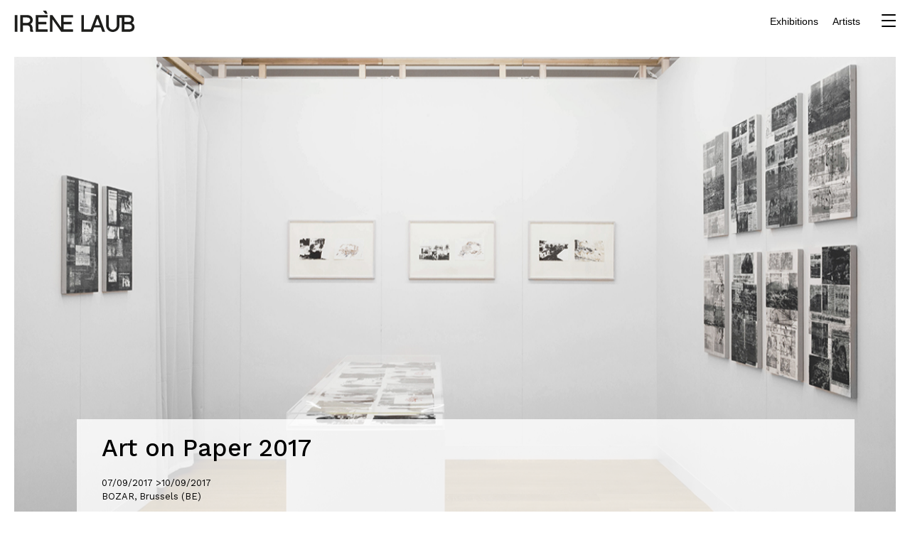

--- FILE ---
content_type: text/html; charset=UTF-8
request_url: https://irenelaubgallery.com/news_exhibitons/art-paper-2017/
body_size: 8197
content:
<!DOCTYPE html>
<html class="no-js" lang="en">
<head>
	<title>Art on Paper 2017 - Irene Laub</title><link rel="preload" data-rocket-preload as="image" href="https://irenelaubgallery.com/wp-content/uploads/2017/07/2017_09_07_art_on_paper-021-bewerkt-new-web.jpg" imagesrcset="https://irenelaubgallery.com/wp-content/uploads/2017/07/2017_09_07_art_on_paper-021-bewerkt-new-web.jpg 1200w, https://irenelaubgallery.com/wp-content/uploads/2017/07/2017_09_07_art_on_paper-021-bewerkt-new-web-450x300.jpg 450w, https://irenelaubgallery.com/wp-content/uploads/2017/07/2017_09_07_art_on_paper-021-bewerkt-new-web-970x647.jpg 970w, https://irenelaubgallery.com/wp-content/uploads/2017/07/2017_09_07_art_on_paper-021-bewerkt-new-web-768x512.jpg 768w, https://irenelaubgallery.com/wp-content/uploads/2017/07/2017_09_07_art_on_paper-021-bewerkt-new-web-276x184.jpg 276w, https://irenelaubgallery.com/wp-content/uploads/2017/07/2017_09_07_art_on_paper-021-bewerkt-new-web-220x147.jpg 220w" imagesizes="(max-width: 1200px) 100vw, 1200px" fetchpriority="high">
	<meta charset="utf-8">
	<meta http-equiv="X-UA-Compatible" content="IE=edge">
  	<meta name="viewport" content="width=device-width, initial-scale=1.0">
    <link rel='alternate' href='https://irenelaubgallery.com/news_exhibitons/art-paper-2017/' hreflang='EN' />
    <link rel="apple-touch-icon" sizes="57x57" href="https://irenelaubgallery.com/wp-content/themes/irene-laub-2022/favicon/apple-icon-57x57.png">
    <link rel="apple-touch-icon" sizes="60x60" href="https://irenelaubgallery.com/wp-content/themes/irene-laub-2022/favicon/apple-icon-60x60.png">
    <link rel="apple-touch-icon" sizes="72x72" href="https://irenelaubgallery.com/wp-content/themes/irene-laub-2022/favicon/apple-icon-72x72.png">
    <link rel="apple-touch-icon" sizes="76x76" href="https://irenelaubgallery.com/wp-content/themes/irene-laub-2022/favicon/apple-icon-76x76.png">
    <link rel="apple-touch-icon" sizes="114x114" href="https://irenelaubgallery.com/wp-content/themes/irene-laub-2022/favicon/apple-icon-114x114.png">
    <link rel="apple-touch-icon" sizes="120x120" href="https://irenelaubgallery.com/wp-content/themes/irene-laub-2022/favicon/apple-icon-120x120.png">
    <link rel="apple-touch-icon" sizes="144x144" href="https://irenelaubgallery.com/wp-content/themes/irene-laub-2022/favicon/apple-icon-144x144.png">
    <link rel="apple-touch-icon" sizes="152x152" href="https://irenelaubgallery.com/wp-content/themes/irene-laub-2022/favicon/apple-icon-152x152.png">
    <link rel="apple-touch-icon" sizes="180x180" href="https://irenelaubgallery.com/wp-content/themes/irene-laub-2022/favicon/apple-icon-180x180.png">
    <link rel="icon" type="image/png" sizes="192x192"  href="https://irenelaubgallery.com/wp-content/themes/irene-laub-2022/favicon/android-icon-192x192.png">
    <link rel="icon" type="image/png" sizes="32x32" href="https://irenelaubgallery.com/wp-content/themes/irene-laub-2022/favicon/favicon-32x32.png">
    <link rel="icon" type="image/png" sizes="96x96" href="https://irenelaubgallery.com/wp-content/themes/irene-laub-2022/favicon/favicon-96x96.png">
    <link rel="icon" type="image/png" sizes="16x16" href="https://irenelaubgallery.com/wp-content/themes/irene-laub-2022/favicon/favicon-16x16.png">
    <link rel="manifest" href="https://irenelaubgallery.com/wp-content/themes/irene-laub-2022/favicon/manifest.json">
    <meta name="msapplication-TileColor" content="#ffffff">
    <meta name="msapplication-TileImage" content="https://irenelaubgallery.com/wp-content/themes/irene-laub-2022/favicon/ms-icon-144x144.png">
    <meta name="theme-color" content="#ffffff">
	<meta name='robots' content='index, follow, max-image-preview:large, max-snippet:-1, max-video-preview:-1' />
	<style>img:is([sizes="auto" i], [sizes^="auto," i]) { contain-intrinsic-size: 3000px 1500px }</style>
	
	<!-- This site is optimized with the Yoast SEO plugin v24.4 - https://yoast.com/wordpress/plugins/seo/ -->
	<meta name="description" content="&nbsp; EIRENE EFSTATHIOU Irène Laub Gallery is pleased to announce its participation to Art on Paper 2017, from 07.09.17 to 10.09.17.  We will present Eirene Efstathiou&#039;s new artworks on our booth 03.  &nbsp;    Read more about Eirene Efstathiou.    &nbsp;" />
	<link rel="canonical" href="https://irenelaubgallery.com/news_exhibitons/art-paper-2017/" />
	<meta property="og:locale" content="en_US" />
	<meta property="og:type" content="article" />
	<meta property="og:title" content="Art on Paper 2017 - Irene Laub" />
	<meta property="og:description" content="&nbsp; EIRENE EFSTATHIOU Irène Laub Gallery is pleased to announce its participation to Art on Paper 2017, from 07.09.17 to 10.09.17.  We will present Eirene Efstathiou&#039;s new artworks on our booth 03.  &nbsp;    Read more about Eirene Efstathiou.    &nbsp;" />
	<meta property="og:url" content="https://irenelaubgallery.com/news_exhibitons/art-paper-2017/" />
	<meta property="og:site_name" content="Irene Laub" />
	<meta property="article:publisher" content="https://www.facebook.com/irenelaubgallery/?fref=ts" />
	<meta property="article:modified_time" content="2019-12-19T15:25:40+00:00" />
	<meta property="og:image" content="https://irenelaubgallery.com/wp-content/uploads/2017/07/2017_09_07_art_on_paper-021-bewerkt-new-web.jpg" />
	<meta property="og:image:width" content="1200" />
	<meta property="og:image:height" content="800" />
	<meta property="og:image:type" content="image/jpeg" />
	<meta name="twitter:card" content="summary_large_image" />
	<meta name="twitter:site" content="@IreneLaub_Gall" />
	<script type="application/ld+json" class="yoast-schema-graph">{"@context":"https://schema.org","@graph":[{"@type":"WebPage","@id":"https://irenelaubgallery.com/news_exhibitons/art-paper-2017/","url":"https://irenelaubgallery.com/news_exhibitons/art-paper-2017/","name":"Art on Paper 2017 - Irene Laub","isPartOf":{"@id":"https://irenelaubgallery.com/#website"},"primaryImageOfPage":{"@id":"https://irenelaubgallery.com/news_exhibitons/art-paper-2017/#primaryimage"},"image":{"@id":"https://irenelaubgallery.com/news_exhibitons/art-paper-2017/#primaryimage"},"thumbnailUrl":"https://irenelaubgallery.com/wp-content/uploads/2017/07/2017_09_07_art_on_paper-021-bewerkt-new-web.jpg","datePublished":"2017-07-19T12:39:11+00:00","dateModified":"2019-12-19T15:25:40+00:00","description":"&nbsp; EIRENE EFSTATHIOU Irène Laub Gallery is pleased to announce its participation to Art on Paper 2017, from 07.09.17 to 10.09.17. We will present Eirene Efstathiou's new artworks on our booth 03. &nbsp; Read more about Eirene Efstathiou. &nbsp;","breadcrumb":{"@id":"https://irenelaubgallery.com/news_exhibitons/art-paper-2017/#breadcrumb"},"inLanguage":"en-US","potentialAction":[{"@type":"ReadAction","target":["https://irenelaubgallery.com/news_exhibitons/art-paper-2017/"]}]},{"@type":"ImageObject","inLanguage":"en-US","@id":"https://irenelaubgallery.com/news_exhibitons/art-paper-2017/#primaryimage","url":"https://irenelaubgallery.com/wp-content/uploads/2017/07/2017_09_07_art_on_paper-021-bewerkt-new-web.jpg","contentUrl":"https://irenelaubgallery.com/wp-content/uploads/2017/07/2017_09_07_art_on_paper-021-bewerkt-new-web.jpg","width":1200,"height":800},{"@type":"BreadcrumbList","@id":"https://irenelaubgallery.com/news_exhibitons/art-paper-2017/#breadcrumb","itemListElement":[{"@type":"ListItem","position":1,"name":"Home","item":"https://irenelaubgallery.com/"},{"@type":"ListItem","position":2,"name":"News / Exibitions","item":"https://irenelaubgallery.com/news_exhibitons/"},{"@type":"ListItem","position":3,"name":"Art on Paper 2017"}]},{"@type":"WebSite","@id":"https://irenelaubgallery.com/#website","url":"https://irenelaubgallery.com/","name":"Irene Laub","description":"art gallery","potentialAction":[{"@type":"SearchAction","target":{"@type":"EntryPoint","urlTemplate":"https://irenelaubgallery.com/?s={search_term_string}"},"query-input":{"@type":"PropertyValueSpecification","valueRequired":true,"valueName":"search_term_string"}}],"inLanguage":"en-US"}]}</script>
	<!-- / Yoast SEO plugin. -->


<link rel='dns-prefetch' href='//cdnjs.cloudflare.com' />
<link rel='dns-prefetch' href='//maps.googleapis.com' />

<style id='wp-emoji-styles-inline-css' type='text/css'>

	img.wp-smiley, img.emoji {
		display: inline !important;
		border: none !important;
		box-shadow: none !important;
		height: 1em !important;
		width: 1em !important;
		margin: 0 0.07em !important;
		vertical-align: -0.1em !important;
		background: none !important;
		padding: 0 !important;
	}
</style>
<link rel='stylesheet' id='wp-block-library-css' href='https://irenelaubgallery.com/wp-includes/css/dist/block-library/style.min.css?ver=6.7.4' type='text/css' media='all' />
<style id='classic-theme-styles-inline-css' type='text/css'>
/*! This file is auto-generated */
.wp-block-button__link{color:#fff;background-color:#32373c;border-radius:9999px;box-shadow:none;text-decoration:none;padding:calc(.667em + 2px) calc(1.333em + 2px);font-size:1.125em}.wp-block-file__button{background:#32373c;color:#fff;text-decoration:none}
</style>
<style id='global-styles-inline-css' type='text/css'>
:root{--wp--preset--aspect-ratio--square: 1;--wp--preset--aspect-ratio--4-3: 4/3;--wp--preset--aspect-ratio--3-4: 3/4;--wp--preset--aspect-ratio--3-2: 3/2;--wp--preset--aspect-ratio--2-3: 2/3;--wp--preset--aspect-ratio--16-9: 16/9;--wp--preset--aspect-ratio--9-16: 9/16;--wp--preset--color--black: #000000;--wp--preset--color--cyan-bluish-gray: #abb8c3;--wp--preset--color--white: #ffffff;--wp--preset--color--pale-pink: #f78da7;--wp--preset--color--vivid-red: #cf2e2e;--wp--preset--color--luminous-vivid-orange: #ff6900;--wp--preset--color--luminous-vivid-amber: #fcb900;--wp--preset--color--light-green-cyan: #7bdcb5;--wp--preset--color--vivid-green-cyan: #00d084;--wp--preset--color--pale-cyan-blue: #8ed1fc;--wp--preset--color--vivid-cyan-blue: #0693e3;--wp--preset--color--vivid-purple: #9b51e0;--wp--preset--gradient--vivid-cyan-blue-to-vivid-purple: linear-gradient(135deg,rgba(6,147,227,1) 0%,rgb(155,81,224) 100%);--wp--preset--gradient--light-green-cyan-to-vivid-green-cyan: linear-gradient(135deg,rgb(122,220,180) 0%,rgb(0,208,130) 100%);--wp--preset--gradient--luminous-vivid-amber-to-luminous-vivid-orange: linear-gradient(135deg,rgba(252,185,0,1) 0%,rgba(255,105,0,1) 100%);--wp--preset--gradient--luminous-vivid-orange-to-vivid-red: linear-gradient(135deg,rgba(255,105,0,1) 0%,rgb(207,46,46) 100%);--wp--preset--gradient--very-light-gray-to-cyan-bluish-gray: linear-gradient(135deg,rgb(238,238,238) 0%,rgb(169,184,195) 100%);--wp--preset--gradient--cool-to-warm-spectrum: linear-gradient(135deg,rgb(74,234,220) 0%,rgb(151,120,209) 20%,rgb(207,42,186) 40%,rgb(238,44,130) 60%,rgb(251,105,98) 80%,rgb(254,248,76) 100%);--wp--preset--gradient--blush-light-purple: linear-gradient(135deg,rgb(255,206,236) 0%,rgb(152,150,240) 100%);--wp--preset--gradient--blush-bordeaux: linear-gradient(135deg,rgb(254,205,165) 0%,rgb(254,45,45) 50%,rgb(107,0,62) 100%);--wp--preset--gradient--luminous-dusk: linear-gradient(135deg,rgb(255,203,112) 0%,rgb(199,81,192) 50%,rgb(65,88,208) 100%);--wp--preset--gradient--pale-ocean: linear-gradient(135deg,rgb(255,245,203) 0%,rgb(182,227,212) 50%,rgb(51,167,181) 100%);--wp--preset--gradient--electric-grass: linear-gradient(135deg,rgb(202,248,128) 0%,rgb(113,206,126) 100%);--wp--preset--gradient--midnight: linear-gradient(135deg,rgb(2,3,129) 0%,rgb(40,116,252) 100%);--wp--preset--font-size--small: 13px;--wp--preset--font-size--medium: 20px;--wp--preset--font-size--large: 36px;--wp--preset--font-size--x-large: 42px;--wp--preset--spacing--20: 0.44rem;--wp--preset--spacing--30: 0.67rem;--wp--preset--spacing--40: 1rem;--wp--preset--spacing--50: 1.5rem;--wp--preset--spacing--60: 2.25rem;--wp--preset--spacing--70: 3.38rem;--wp--preset--spacing--80: 5.06rem;--wp--preset--shadow--natural: 6px 6px 9px rgba(0, 0, 0, 0.2);--wp--preset--shadow--deep: 12px 12px 50px rgba(0, 0, 0, 0.4);--wp--preset--shadow--sharp: 6px 6px 0px rgba(0, 0, 0, 0.2);--wp--preset--shadow--outlined: 6px 6px 0px -3px rgba(255, 255, 255, 1), 6px 6px rgba(0, 0, 0, 1);--wp--preset--shadow--crisp: 6px 6px 0px rgba(0, 0, 0, 1);}:where(.is-layout-flex){gap: 0.5em;}:where(.is-layout-grid){gap: 0.5em;}body .is-layout-flex{display: flex;}.is-layout-flex{flex-wrap: wrap;align-items: center;}.is-layout-flex > :is(*, div){margin: 0;}body .is-layout-grid{display: grid;}.is-layout-grid > :is(*, div){margin: 0;}:where(.wp-block-columns.is-layout-flex){gap: 2em;}:where(.wp-block-columns.is-layout-grid){gap: 2em;}:where(.wp-block-post-template.is-layout-flex){gap: 1.25em;}:where(.wp-block-post-template.is-layout-grid){gap: 1.25em;}.has-black-color{color: var(--wp--preset--color--black) !important;}.has-cyan-bluish-gray-color{color: var(--wp--preset--color--cyan-bluish-gray) !important;}.has-white-color{color: var(--wp--preset--color--white) !important;}.has-pale-pink-color{color: var(--wp--preset--color--pale-pink) !important;}.has-vivid-red-color{color: var(--wp--preset--color--vivid-red) !important;}.has-luminous-vivid-orange-color{color: var(--wp--preset--color--luminous-vivid-orange) !important;}.has-luminous-vivid-amber-color{color: var(--wp--preset--color--luminous-vivid-amber) !important;}.has-light-green-cyan-color{color: var(--wp--preset--color--light-green-cyan) !important;}.has-vivid-green-cyan-color{color: var(--wp--preset--color--vivid-green-cyan) !important;}.has-pale-cyan-blue-color{color: var(--wp--preset--color--pale-cyan-blue) !important;}.has-vivid-cyan-blue-color{color: var(--wp--preset--color--vivid-cyan-blue) !important;}.has-vivid-purple-color{color: var(--wp--preset--color--vivid-purple) !important;}.has-black-background-color{background-color: var(--wp--preset--color--black) !important;}.has-cyan-bluish-gray-background-color{background-color: var(--wp--preset--color--cyan-bluish-gray) !important;}.has-white-background-color{background-color: var(--wp--preset--color--white) !important;}.has-pale-pink-background-color{background-color: var(--wp--preset--color--pale-pink) !important;}.has-vivid-red-background-color{background-color: var(--wp--preset--color--vivid-red) !important;}.has-luminous-vivid-orange-background-color{background-color: var(--wp--preset--color--luminous-vivid-orange) !important;}.has-luminous-vivid-amber-background-color{background-color: var(--wp--preset--color--luminous-vivid-amber) !important;}.has-light-green-cyan-background-color{background-color: var(--wp--preset--color--light-green-cyan) !important;}.has-vivid-green-cyan-background-color{background-color: var(--wp--preset--color--vivid-green-cyan) !important;}.has-pale-cyan-blue-background-color{background-color: var(--wp--preset--color--pale-cyan-blue) !important;}.has-vivid-cyan-blue-background-color{background-color: var(--wp--preset--color--vivid-cyan-blue) !important;}.has-vivid-purple-background-color{background-color: var(--wp--preset--color--vivid-purple) !important;}.has-black-border-color{border-color: var(--wp--preset--color--black) !important;}.has-cyan-bluish-gray-border-color{border-color: var(--wp--preset--color--cyan-bluish-gray) !important;}.has-white-border-color{border-color: var(--wp--preset--color--white) !important;}.has-pale-pink-border-color{border-color: var(--wp--preset--color--pale-pink) !important;}.has-vivid-red-border-color{border-color: var(--wp--preset--color--vivid-red) !important;}.has-luminous-vivid-orange-border-color{border-color: var(--wp--preset--color--luminous-vivid-orange) !important;}.has-luminous-vivid-amber-border-color{border-color: var(--wp--preset--color--luminous-vivid-amber) !important;}.has-light-green-cyan-border-color{border-color: var(--wp--preset--color--light-green-cyan) !important;}.has-vivid-green-cyan-border-color{border-color: var(--wp--preset--color--vivid-green-cyan) !important;}.has-pale-cyan-blue-border-color{border-color: var(--wp--preset--color--pale-cyan-blue) !important;}.has-vivid-cyan-blue-border-color{border-color: var(--wp--preset--color--vivid-cyan-blue) !important;}.has-vivid-purple-border-color{border-color: var(--wp--preset--color--vivid-purple) !important;}.has-vivid-cyan-blue-to-vivid-purple-gradient-background{background: var(--wp--preset--gradient--vivid-cyan-blue-to-vivid-purple) !important;}.has-light-green-cyan-to-vivid-green-cyan-gradient-background{background: var(--wp--preset--gradient--light-green-cyan-to-vivid-green-cyan) !important;}.has-luminous-vivid-amber-to-luminous-vivid-orange-gradient-background{background: var(--wp--preset--gradient--luminous-vivid-amber-to-luminous-vivid-orange) !important;}.has-luminous-vivid-orange-to-vivid-red-gradient-background{background: var(--wp--preset--gradient--luminous-vivid-orange-to-vivid-red) !important;}.has-very-light-gray-to-cyan-bluish-gray-gradient-background{background: var(--wp--preset--gradient--very-light-gray-to-cyan-bluish-gray) !important;}.has-cool-to-warm-spectrum-gradient-background{background: var(--wp--preset--gradient--cool-to-warm-spectrum) !important;}.has-blush-light-purple-gradient-background{background: var(--wp--preset--gradient--blush-light-purple) !important;}.has-blush-bordeaux-gradient-background{background: var(--wp--preset--gradient--blush-bordeaux) !important;}.has-luminous-dusk-gradient-background{background: var(--wp--preset--gradient--luminous-dusk) !important;}.has-pale-ocean-gradient-background{background: var(--wp--preset--gradient--pale-ocean) !important;}.has-electric-grass-gradient-background{background: var(--wp--preset--gradient--electric-grass) !important;}.has-midnight-gradient-background{background: var(--wp--preset--gradient--midnight) !important;}.has-small-font-size{font-size: var(--wp--preset--font-size--small) !important;}.has-medium-font-size{font-size: var(--wp--preset--font-size--medium) !important;}.has-large-font-size{font-size: var(--wp--preset--font-size--large) !important;}.has-x-large-font-size{font-size: var(--wp--preset--font-size--x-large) !important;}
:where(.wp-block-post-template.is-layout-flex){gap: 1.25em;}:where(.wp-block-post-template.is-layout-grid){gap: 1.25em;}
:where(.wp-block-columns.is-layout-flex){gap: 2em;}:where(.wp-block-columns.is-layout-grid){gap: 2em;}
:root :where(.wp-block-pullquote){font-size: 1.5em;line-height: 1.6;}
</style>
<style id='akismet-widget-style-inline-css' type='text/css'>

			.a-stats {
				--akismet-color-mid-green: #357b49;
				--akismet-color-white: #fff;
				--akismet-color-light-grey: #f6f7f7;

				max-width: 350px;
				width: auto;
			}

			.a-stats * {
				all: unset;
				box-sizing: border-box;
			}

			.a-stats strong {
				font-weight: 600;
			}

			.a-stats a.a-stats__link,
			.a-stats a.a-stats__link:visited,
			.a-stats a.a-stats__link:active {
				background: var(--akismet-color-mid-green);
				border: none;
				box-shadow: none;
				border-radius: 8px;
				color: var(--akismet-color-white);
				cursor: pointer;
				display: block;
				font-family: -apple-system, BlinkMacSystemFont, 'Segoe UI', 'Roboto', 'Oxygen-Sans', 'Ubuntu', 'Cantarell', 'Helvetica Neue', sans-serif;
				font-weight: 500;
				padding: 12px;
				text-align: center;
				text-decoration: none;
				transition: all 0.2s ease;
			}

			/* Extra specificity to deal with TwentyTwentyOne focus style */
			.widget .a-stats a.a-stats__link:focus {
				background: var(--akismet-color-mid-green);
				color: var(--akismet-color-white);
				text-decoration: none;
			}

			.a-stats a.a-stats__link:hover {
				filter: brightness(110%);
				box-shadow: 0 4px 12px rgba(0, 0, 0, 0.06), 0 0 2px rgba(0, 0, 0, 0.16);
			}

			.a-stats .count {
				color: var(--akismet-color-white);
				display: block;
				font-size: 1.5em;
				line-height: 1.4;
				padding: 0 13px;
				white-space: nowrap;
			}
		
</style>
<link rel='stylesheet' id='uikit-css-css' href='https://irenelaubgallery.com/wp-content/themes/irene-laub-2022/lib/uikit/css/uikit.min.css?ver=3.3.4' type='text/css' media='all' />
<link rel='stylesheet' id='Swiper-css-css' href='https://irenelaubgallery.com/wp-content/themes/irene-laub-2022/lib/Swiper/css/swiper.min.css' type='text/css' media='all' />
<link data-minify="1" rel='stylesheet' id='main-css-css' href='https://irenelaubgallery.com/wp-content/cache/min/1/wp-content/themes/irene-laub-2022/assets/css/main.css?ver=1765973068' type='text/css' media='all' />
<link rel="https://api.w.org/" href="https://irenelaubgallery.com/wp-json/" /><link rel="alternate" title="oEmbed (JSON)" type="application/json+oembed" href="https://irenelaubgallery.com/wp-json/oembed/1.0/embed?url=https%3A%2F%2Firenelaubgallery.com%2Fnews_exhibitons%2Fart-paper-2017%2F" />
<link rel="alternate" title="oEmbed (XML)" type="text/xml+oembed" href="https://irenelaubgallery.com/wp-json/oembed/1.0/embed?url=https%3A%2F%2Firenelaubgallery.com%2Fnews_exhibitons%2Fart-paper-2017%2F&#038;format=xml" />

<link rel="alternate" type="application/rss+xml" title="Podcast RSS feed" href="https://irenelaubgallery.com/feed/podcast" />

<style type="text/css">.recentcomments a{display:inline !important;padding:0 !important;margin:0 !important;}</style><noscript><style id="rocket-lazyload-nojs-css">.rll-youtube-player, [data-lazy-src]{display:none !important;}</style></noscript><meta name="generator" content="WP Rocket 3.18" data-wpr-features="wpr_minify_concatenate_js wpr_lazyload_images wpr_lazyload_iframes wpr_oci wpr_image_dimensions wpr_minify_css wpr_desktop" /></head>

<body class="news_exhibitons-template-default single single-news_exhibitons postid-2611 chrome">

<!--[if lt IE 8]>
<div class="alert alert-warning">
	You are using an <strong>outdated</strong> browser. Please <a href="http://browsehappy.com/">upgrade your browser</a> to improve your experience.
</div>
<![endif]-->
    <nav class="uk-navbar-container uk-navbar-transparent" uk-navbar  data-uk-sticky>
        <div class="uk-navbar-left">
            <a href="https://irenelaubgallery.com/" class="uk-navbar-brand"><img width="565" height="100" src="https://irenelaubgallery.com/wp-content/themes/irene-laub-2022/assets/img/logo-irene-laub.svg" alt="Irene Laub Gallery" /></a>
        </div>
        <div class="uk-navbar-right">
            <div class="menu-top-menu-container"><ul id="menu-top-menu" class="uk-navbar-nav uk-visible@s"><li id="menu-item-13940" class="menu-item menu-item-type-post_type menu-item-object-page menu-item-13940"><a title="Exhibitions" class="animsition-link" href="https://irenelaubgallery.com/exhibitions/">Exhibitions</a></li>
<li id="menu-item-13941" class="menu-item menu-item-type-post_type menu-item-object-page menu-item-13941"><a title="Artists" class="animsition-link" href="https://irenelaubgallery.com/artistes-list/">Artists</a></li>
</ul></div>            <a href="#menu" class="nav-icon uk-navbar-flip" uk-toggle="target: #menu" aria-label="menu">
              <span></span>
              <span></span>
              <span></span>
              <span></span>
            </a>
        </div>
    </nav>
    <div  id="menu" uk-offcanvas="flip: true">
        <div  class="uk-offcanvas-bar uk-offcanvas-bar-flip">
        <div  class="menu-menu-container"><ul id="menu-menu" class=""><li id="menu-item-3402" class="menu-item menu-item-type-post_type menu-item-object-page menu-item-3402"><a title="Exhibitions" class="animsition-link" href="https://irenelaubgallery.com/exhibitions/">Exhibitions</a></li>
<li id="menu-item-4779" class="menu-item menu-item-type-post_type menu-item-object-page menu-item-4779"><a title="Fairs" class="animsition-link" href="https://irenelaubgallery.com/fairs/">Fairs</a></li>
<li id="menu-item-9453" class="menu-item menu-item-type-custom menu-item-object-custom menu-item-9453"><a title="Viewing rooms" class="animsition-link" href="/viewing_room">Viewing rooms</a></li>
<li id="menu-item-3393" class="menu-item menu-item-type-post_type menu-item-object-page menu-item-3393"><a title="News" class="animsition-link" href="https://irenelaubgallery.com/news/">News</a></li>
<li id="menu-item-135" class="menu-item menu-item-type-post_type menu-item-object-page menu-item-135"><a title="Artists" class="animsition-link" href="https://irenelaubgallery.com/artistes-list/">Artists</a></li>
<li id="menu-item-3388" class="menu-item menu-item-type-post_type menu-item-object-page menu-item-3388"><a title="Gallery" class="animsition-link" href="https://irenelaubgallery.com/about-2/">Gallery</a></li>
<li id="menu-item-165" class="menu-item menu-item-type-post_type menu-item-object-page menu-item-165"><a title="Contact" class="animsition-link" href="https://irenelaubgallery.com/contact/">Contact</a></li>
</ul></div>        </div>
    </div><div  itemscope="" itemtype="http://schema.org/ExhibitionEvent">
    <meta itemprop="url" content="https://irenelaubgallery.com/news_exhibitons/art-paper-2017/">
        <section  id="intro">
        <div  class="uk-container uk-container-large uk-container-center">
            <div  uk-grid>
                <div class="uk-width-1-1 content">
                    <div class="image--cropped image">
                    <a rel="gallery"  href="https://irenelaubgallery.com/wp-content/uploads/2017/07/2017_09_07_art_on_paper-021-bewerkt-new-web.jpg" class="swipeboxImg">
                        <img fetchpriority="high" width="1200" height="800" src="https://irenelaubgallery.com/wp-content/uploads/2017/07/2017_09_07_art_on_paper-021-bewerkt-new-web.jpg" class="lazyload wp-post-image" alt="" itemprop="image" decoding="async" srcset="https://irenelaubgallery.com/wp-content/uploads/2017/07/2017_09_07_art_on_paper-021-bewerkt-new-web.jpg 1200w, https://irenelaubgallery.com/wp-content/uploads/2017/07/2017_09_07_art_on_paper-021-bewerkt-new-web-450x300.jpg 450w, https://irenelaubgallery.com/wp-content/uploads/2017/07/2017_09_07_art_on_paper-021-bewerkt-new-web-970x647.jpg 970w, https://irenelaubgallery.com/wp-content/uploads/2017/07/2017_09_07_art_on_paper-021-bewerkt-new-web-768x512.jpg 768w, https://irenelaubgallery.com/wp-content/uploads/2017/07/2017_09_07_art_on_paper-021-bewerkt-new-web-276x184.jpg 276w, https://irenelaubgallery.com/wp-content/uploads/2017/07/2017_09_07_art_on_paper-021-bewerkt-new-web-220x147.jpg 220w" sizes="(max-width: 1200px) 100vw, 1200px" />                    </a>
                        <div class="title" style="display: none;"><p>Eirene Efstathiou, Exhibition view of Irène Laub Gallery's booth at Art on Paper, Brussels, 2017</p></div>
                    </div>
                    <div class="infos">
                        <h1>Art on Paper 2017</h1> 
                        <div class="date"><time itemprop="startDate" datetime="07/09/2017">07/09/2017 ></time><time itemprop="endDate" datetime="10/09/2017">10/09/2017</time></div>
                        <div class="subject"></div>
                        <div class="where">BOZAR, Brussels (BE)</div>
                    </div>
                </div>
            </div>
        </div>
    </section>
    <section  id="content-event" class="uk-container uk-container-large uk-container-center">
        <div uk-grid>
                <div class="uk-width-1-1 uk-width-8-10@m uk-push-1-10">
                                        <div id="gallery">
                        <div class="uk-container uk-container-large uk-container-center">
                            <div uk-grid>
                                                                                                <div class="uk-width-1-6@m uk-width-1-3 item">
                                    <div class="image--cropped image">
                                        <a rel="gallery" href="https://irenelaubgallery.com/wp-content/uploads/2017/07/2017_09_07_art_on_paper-023-bewerkt-new-web.jpg" class="swipeboxImg">
                                            <img width="220" height="147" src="data:image/svg+xml,%3Csvg%20xmlns='http://www.w3.org/2000/svg'%20viewBox='0%200%20220%20147'%3E%3C/svg%3E" class="lazyload" alt="Eirene Efstathiou, Exhibition view of Irène Laub Gallery's booth at Art on Paper, Brussels, 2017" data-lazy-src="https://irenelaubgallery.com/wp-content/uploads/2017/07/2017_09_07_art_on_paper-023-bewerkt-new-web-220x147.jpg"/><noscript><img width="220" height="147" src="https://irenelaubgallery.com/wp-content/uploads/2017/07/2017_09_07_art_on_paper-023-bewerkt-new-web-220x147.jpg" class="lazyload" alt="Eirene Efstathiou, Exhibition view of Irène Laub Gallery's booth at Art on Paper, Brussels, 2017"/></noscript>
                                        </a>
                                        <div class="title" style="display: none;"><p>Eirene Efstathiou, Exhibition view of Irène Laub Gallery's booth at Art on Paper, Brussels, 2017</p></div>
                                    </div>
                                </div>
                                                                <div class="uk-width-1-6@m uk-width-1-3 item">
                                    <div class="image--cropped image">
                                        <a rel="gallery" href="https://irenelaubgallery.com/wp-content/uploads/2017/07/2017_09_07_art_on_paper-027-new-web.jpg" class="swipeboxImg">
                                            <img width="220" height="146" src="data:image/svg+xml,%3Csvg%20xmlns='http://www.w3.org/2000/svg'%20viewBox='0%200%20220%20146'%3E%3C/svg%3E" class="lazyload" alt="Eirene Efstathiou, Exhibition view of Irène Laub Gallery's booth at Art on Paper, Brussels, 2017" data-lazy-src="https://irenelaubgallery.com/wp-content/uploads/2017/07/2017_09_07_art_on_paper-027-new-web-220x146.jpg"/><noscript><img width="220" height="146" src="https://irenelaubgallery.com/wp-content/uploads/2017/07/2017_09_07_art_on_paper-027-new-web-220x146.jpg" class="lazyload" alt="Eirene Efstathiou, Exhibition view of Irène Laub Gallery's booth at Art on Paper, Brussels, 2017"/></noscript>
                                        </a>
                                        <div class="title" style="display: none;"><p>Eirene Efstathiou, Exhibition view of Irène Laub Gallery's booth at Art on Paper, Brussels, 2017</p></div>
                                    </div>
                                </div>
                                                                <div class="uk-width-1-6@m uk-width-1-3 item">
                                    <div class="image--cropped image">
                                        <a rel="gallery" href="https://irenelaubgallery.com/wp-content/uploads/2017/07/2017_09_07_art_on_paper-036-new-web.jpg" class="swipeboxImg">
                                            <img width="220" height="147" src="data:image/svg+xml,%3Csvg%20xmlns='http://www.w3.org/2000/svg'%20viewBox='0%200%20220%20147'%3E%3C/svg%3E" class="lazyload" alt="Eirene Efstathiou, Exhibition view of Irène Laub Gallery's booth at Art on Paper, Brussels, 2017" data-lazy-src="https://irenelaubgallery.com/wp-content/uploads/2017/07/2017_09_07_art_on_paper-036-new-web-220x147.jpg"/><noscript><img width="220" height="147" src="https://irenelaubgallery.com/wp-content/uploads/2017/07/2017_09_07_art_on_paper-036-new-web-220x147.jpg" class="lazyload" alt="Eirene Efstathiou, Exhibition view of Irène Laub Gallery's booth at Art on Paper, Brussels, 2017"/></noscript>
                                        </a>
                                        <div class="title" style="display: none;"><p>Eirene Efstathiou, Exhibition view of Irène Laub Gallery's booth at Art on Paper, Brussels, 2017</p></div>
                                    </div>
                                </div>
                                                                <div class="uk-width-1-6@m uk-width-1-3 item">
                                    <div class="image--cropped image">
                                        <a rel="gallery" href="https://irenelaubgallery.com/wp-content/uploads/2017/07/2017_09_07_art_on_paper-033-new-web.jpg" class="swipeboxImg">
                                            <img width="220" height="147" src="data:image/svg+xml,%3Csvg%20xmlns='http://www.w3.org/2000/svg'%20viewBox='0%200%20220%20147'%3E%3C/svg%3E" class="lazyload" alt="Eirene Efstathiou, Exhibition view of Irène Laub Gallery's booth at Art on Paper, Brussels, 2017" data-lazy-src="https://irenelaubgallery.com/wp-content/uploads/2017/07/2017_09_07_art_on_paper-033-new-web-220x147.jpg"/><noscript><img width="220" height="147" src="https://irenelaubgallery.com/wp-content/uploads/2017/07/2017_09_07_art_on_paper-033-new-web-220x147.jpg" class="lazyload" alt="Eirene Efstathiou, Exhibition view of Irène Laub Gallery's booth at Art on Paper, Brussels, 2017"/></noscript>
                                        </a>
                                        <div class="title" style="display: none;"><p>Eirene Efstathiou, Exhibition view of Irène Laub Gallery's booth at Art on Paper, Brussels, 2017</p></div>
                                    </div>
                                </div>
                                                                <div class="uk-width-1-6@m uk-width-1-3 item">
                                    <div class="image--cropped image">
                                        <a rel="gallery" href="https://irenelaubgallery.com/wp-content/uploads/2017/07/2017_09_07_art_on_paper-028web.jpg" class="swipeboxImg">
                                            <img width="220" height="147" src="data:image/svg+xml,%3Csvg%20xmlns='http://www.w3.org/2000/svg'%20viewBox='0%200%20220%20147'%3E%3C/svg%3E" class="lazyload" alt="Eirene Efstathiou, Exhibition view of Irène Laub Gallery's booth at Art on Paper, Brussels, 2017" data-lazy-src="https://irenelaubgallery.com/wp-content/uploads/2017/07/2017_09_07_art_on_paper-028web-220x147.jpg"/><noscript><img width="220" height="147" src="https://irenelaubgallery.com/wp-content/uploads/2017/07/2017_09_07_art_on_paper-028web-220x147.jpg" class="lazyload" alt="Eirene Efstathiou, Exhibition view of Irène Laub Gallery's booth at Art on Paper, Brussels, 2017"/></noscript>
                                        </a>
                                        <div class="title" style="display: none;"><p>Eirene Efstathiou, Exhibition view of Irène Laub Gallery's booth at Art on Paper, Brussels, 2017</p></div>
                                    </div>
                                </div>
                                                                <div class="uk-width-1-6@m uk-width-1-3 item">
                                    <div class="image--cropped image">
                                        <a rel="gallery" href="https://irenelaubgallery.com/wp-content/uploads/2017/07/2017_09_07_art_on_paper-029web.jpg" class="swipeboxImg">
                                            <img width="220" height="147" src="data:image/svg+xml,%3Csvg%20xmlns='http://www.w3.org/2000/svg'%20viewBox='0%200%20220%20147'%3E%3C/svg%3E" class="lazyload" alt="Eirene Efstathiou, Exhibition view of Irène Laub Gallery's booth at Art on Paper, Brussels, 2017" data-lazy-src="https://irenelaubgallery.com/wp-content/uploads/2017/07/2017_09_07_art_on_paper-029web-220x147.jpg"/><noscript><img width="220" height="147" src="https://irenelaubgallery.com/wp-content/uploads/2017/07/2017_09_07_art_on_paper-029web-220x147.jpg" class="lazyload" alt="Eirene Efstathiou, Exhibition view of Irène Laub Gallery's booth at Art on Paper, Brussels, 2017"/></noscript>
                                        </a>
                                        <div class="title" style="display: none;"><p>Eirene Efstathiou, Exhibition view of Irène Laub Gallery's booth at Art on Paper, Brussels, 2017</p></div>
                                    </div>
                                </div>
                                                                                            </div>
                        </div>
                    </div>
                                        <div id="infos">
                        <div class="uk-container uk-container-large uk-container-center">
                            <div  class="uk-grid">
                                <div class="uk-width-1-4@m uk-width-1-1 links-exhi">
                                    <div data-uk-sticky="{top:100, media: 768}">
                                                                                <div class="map-links">
                                            <a href="#map" data-uk-modal>MAP ›</a>
                                        </div>
                                                                                                                        <div class="link">
                                            <a href="https://irenelaubgallery.com/wp-content/uploads/2017/07/Press-release_Rui-Calçada-Bastos.pdf" target="_blank">
                                                Download press release (EN) >
                                            </a>
                                        </div>
                                                                                <div class="link">
                                            <a href="https://irenelaubgallery.com/wp-content/uploads/2017/07/Communiqué-de-presse_Rui-Calçada-Bastos.pdf" target="_blank">
                                                Télécharger le communiqué de presse (FR) >
                                            </a>
                                        </div>
                                                                            </div>
                                </div>
                                <div class="uk-width-3-4@m uk-width-1-1 content">
                                    <div>
                                                                            </div>
                                    <p>&nbsp;</p>
<h2>EIRENE EFSTATHIOU</h2>
<p>Irène Laub Gallery is pleased to announce its participation to Art on Paper 2017, from <strong>07.09.17 to 10.09.17</strong>.</p>
<p>We will present Eirene Efstathiou&#8217;s new artworks on our <strong>booth 03</strong>.</p>
<p>&nbsp;</p>
<hr />
<p>Read more about <a href="https://irenelaubgallery.com/artistes/eirene-efstathiou/">Eirene Efstathiou</a>.</p>
<hr />
<p>&nbsp;</p>
                                </div>
                                <div id="map" uk-modal>
                                    <div class="uk-modal-dialog">
                                        <div class="uk-modal-header"><a class="uk-modal-close uk-close uk-float-right"></a></div>
                                        <div class="modal-body">
                                                                                            <div class="map">
                                                    <div class="marker" data-lat="50.844123" data-lng="4.359055000000012"></div>
                                                </div>
                                                                                                                                    <div class="event-venue" itemprop="location" itemscope itemtype="http://schema.org/Place">
                                                <span itemprop="name"><strong>BOZAR, Brussels (BE)</strong></span>
                                                <div class="address" itemprop="address" itemscope itemtype="http://schema.org/PostalAddress">
                                                    <span itemprop="streetAddress">Bozar, </span>
                                                    <span itemprop="addressLocality"> Bruxelles</span>,
                                                    <span itemprop="addressRegion"> Belgique</span>
                                                </div>
                                            </div>
                                          </div>
                                    </div>
                                </div>
                            </div>
                        </div>
                    </div>
                </div>
            </div>
    </section>
</div>
<footer >
    <div  class="uk-container uk-container-center">
        <div class="uk-grid">
            <div class="uk-width-1-1">
                <p>29 RUE VAN EYCK, 1050 BRUSSELS — +32 2 647 55 16 — info@irenelaubgallery.com<br>
                <a href="https://www.facebook.com/irenelaubgallery/" target="_blank">facebook</a> — <a href="https://www.instagram.com/irenelaubgallery/" target="_blank">instagram</a> — <a href="https://twitter.com/irenelaub_gall" target="_blank">twitter</a>
                </p>
                &copy; Irène Laub 2026            </div>
        </div>
    </div>
</footer>

<script type="text/javascript" src="https://www.google.com/recaptcha/api.js?render=6Le_p-4UAAAAANQZDuW_RBiVjVyJfo_rewhEDBSx&amp;ver=3.0" id="google-recaptcha-js"></script>









<script type="text/javascript" src="https://maps.googleapis.com/maps/api/js?key=AIzaSyBUWxdovjUwxBs4R_rcxAeiFgsfDza-JNc&amp;sensor=false" id="google-map-js"></script>


<script>window.lazyLoadOptions=[{elements_selector:"img[data-lazy-src],.rocket-lazyload,iframe[data-lazy-src]",data_src:"lazy-src",data_srcset:"lazy-srcset",data_sizes:"lazy-sizes",class_loading:"lazyloading",class_loaded:"lazyloaded",threshold:300,callback_loaded:function(element){if(element.tagName==="IFRAME"&&element.dataset.rocketLazyload=="fitvidscompatible"){if(element.classList.contains("lazyloaded")){if(typeof window.jQuery!="undefined"){if(jQuery.fn.fitVids){jQuery(element).parent().fitVids()}}}}}},{elements_selector:".rocket-lazyload",data_src:"lazy-src",data_srcset:"lazy-srcset",data_sizes:"lazy-sizes",class_loading:"lazyloading",class_loaded:"lazyloaded",threshold:300,}];window.addEventListener('LazyLoad::Initialized',function(e){var lazyLoadInstance=e.detail.instance;if(window.MutationObserver){var observer=new MutationObserver(function(mutations){var image_count=0;var iframe_count=0;var rocketlazy_count=0;mutations.forEach(function(mutation){for(var i=0;i<mutation.addedNodes.length;i++){if(typeof mutation.addedNodes[i].getElementsByTagName!=='function'){continue}
if(typeof mutation.addedNodes[i].getElementsByClassName!=='function'){continue}
images=mutation.addedNodes[i].getElementsByTagName('img');is_image=mutation.addedNodes[i].tagName=="IMG";iframes=mutation.addedNodes[i].getElementsByTagName('iframe');is_iframe=mutation.addedNodes[i].tagName=="IFRAME";rocket_lazy=mutation.addedNodes[i].getElementsByClassName('rocket-lazyload');image_count+=images.length;iframe_count+=iframes.length;rocketlazy_count+=rocket_lazy.length;if(is_image){image_count+=1}
if(is_iframe){iframe_count+=1}}});if(image_count>0||iframe_count>0||rocketlazy_count>0){lazyLoadInstance.update()}});var b=document.getElementsByTagName("body")[0];var config={childList:!0,subtree:!0};observer.observe(b,config)}},!1)</script><script data-no-minify="1" async src="https://irenelaubgallery.com/wp-content/plugins/wp-rocket/assets/js/lazyload/17.8.3/lazyload.min.js"></script><!-- Google tag (gtag.js) -->
<script async src="https://www.googletagmanager.com/gtag/js?id=G-83HR4ZHHE1"></script>
<script>
  window.dataLayer = window.dataLayer || [];
  function gtag(){dataLayer.push(arguments);}
  gtag('js', new Date());

  gtag('config', 'G-83HR4ZHHE1');
</script>
<!-- <script>
  (function(i,s,o,g,r,a,m){i['GoogleAnalyticsObject']=r;i[r]=i[r]||function(){
  (i[r].q=i[r].q||[]).push(arguments)},i[r].l=1*new Date();a=s.createElement(o),
  m=s.getElementsByTagName(o)[0];a.async=1;a.src=g;m.parentNode.insertBefore(a,m)
  })(window,document,'script','https://www.google-analytics.com/analytics.js','ga');

  ga('create', 'UA-83118502-1', 'auto');
  ga('send', 'pageview');
</script> -->
<script src="https://irenelaubgallery.com/wp-content/cache/min/1/b6d427795f63aadf6ebd3acf5c9b4cf1.js" data-minify="1"></script></body>
</html>

<!-- This website is like a Rocket, isn't it? Performance optimized by WP Rocket. Learn more: https://wp-rocket.me -->

--- FILE ---
content_type: text/html; charset=utf-8
request_url: https://www.google.com/recaptcha/api2/anchor?ar=1&k=6Le_p-4UAAAAANQZDuW_RBiVjVyJfo_rewhEDBSx&co=aHR0cHM6Ly9pcmVuZWxhdWJnYWxsZXJ5LmNvbTo0NDM.&hl=en&v=PoyoqOPhxBO7pBk68S4YbpHZ&size=invisible&anchor-ms=20000&execute-ms=30000&cb=fyj84aehlj4
body_size: 48769
content:
<!DOCTYPE HTML><html dir="ltr" lang="en"><head><meta http-equiv="Content-Type" content="text/html; charset=UTF-8">
<meta http-equiv="X-UA-Compatible" content="IE=edge">
<title>reCAPTCHA</title>
<style type="text/css">
/* cyrillic-ext */
@font-face {
  font-family: 'Roboto';
  font-style: normal;
  font-weight: 400;
  font-stretch: 100%;
  src: url(//fonts.gstatic.com/s/roboto/v48/KFO7CnqEu92Fr1ME7kSn66aGLdTylUAMa3GUBHMdazTgWw.woff2) format('woff2');
  unicode-range: U+0460-052F, U+1C80-1C8A, U+20B4, U+2DE0-2DFF, U+A640-A69F, U+FE2E-FE2F;
}
/* cyrillic */
@font-face {
  font-family: 'Roboto';
  font-style: normal;
  font-weight: 400;
  font-stretch: 100%;
  src: url(//fonts.gstatic.com/s/roboto/v48/KFO7CnqEu92Fr1ME7kSn66aGLdTylUAMa3iUBHMdazTgWw.woff2) format('woff2');
  unicode-range: U+0301, U+0400-045F, U+0490-0491, U+04B0-04B1, U+2116;
}
/* greek-ext */
@font-face {
  font-family: 'Roboto';
  font-style: normal;
  font-weight: 400;
  font-stretch: 100%;
  src: url(//fonts.gstatic.com/s/roboto/v48/KFO7CnqEu92Fr1ME7kSn66aGLdTylUAMa3CUBHMdazTgWw.woff2) format('woff2');
  unicode-range: U+1F00-1FFF;
}
/* greek */
@font-face {
  font-family: 'Roboto';
  font-style: normal;
  font-weight: 400;
  font-stretch: 100%;
  src: url(//fonts.gstatic.com/s/roboto/v48/KFO7CnqEu92Fr1ME7kSn66aGLdTylUAMa3-UBHMdazTgWw.woff2) format('woff2');
  unicode-range: U+0370-0377, U+037A-037F, U+0384-038A, U+038C, U+038E-03A1, U+03A3-03FF;
}
/* math */
@font-face {
  font-family: 'Roboto';
  font-style: normal;
  font-weight: 400;
  font-stretch: 100%;
  src: url(//fonts.gstatic.com/s/roboto/v48/KFO7CnqEu92Fr1ME7kSn66aGLdTylUAMawCUBHMdazTgWw.woff2) format('woff2');
  unicode-range: U+0302-0303, U+0305, U+0307-0308, U+0310, U+0312, U+0315, U+031A, U+0326-0327, U+032C, U+032F-0330, U+0332-0333, U+0338, U+033A, U+0346, U+034D, U+0391-03A1, U+03A3-03A9, U+03B1-03C9, U+03D1, U+03D5-03D6, U+03F0-03F1, U+03F4-03F5, U+2016-2017, U+2034-2038, U+203C, U+2040, U+2043, U+2047, U+2050, U+2057, U+205F, U+2070-2071, U+2074-208E, U+2090-209C, U+20D0-20DC, U+20E1, U+20E5-20EF, U+2100-2112, U+2114-2115, U+2117-2121, U+2123-214F, U+2190, U+2192, U+2194-21AE, U+21B0-21E5, U+21F1-21F2, U+21F4-2211, U+2213-2214, U+2216-22FF, U+2308-230B, U+2310, U+2319, U+231C-2321, U+2336-237A, U+237C, U+2395, U+239B-23B7, U+23D0, U+23DC-23E1, U+2474-2475, U+25AF, U+25B3, U+25B7, U+25BD, U+25C1, U+25CA, U+25CC, U+25FB, U+266D-266F, U+27C0-27FF, U+2900-2AFF, U+2B0E-2B11, U+2B30-2B4C, U+2BFE, U+3030, U+FF5B, U+FF5D, U+1D400-1D7FF, U+1EE00-1EEFF;
}
/* symbols */
@font-face {
  font-family: 'Roboto';
  font-style: normal;
  font-weight: 400;
  font-stretch: 100%;
  src: url(//fonts.gstatic.com/s/roboto/v48/KFO7CnqEu92Fr1ME7kSn66aGLdTylUAMaxKUBHMdazTgWw.woff2) format('woff2');
  unicode-range: U+0001-000C, U+000E-001F, U+007F-009F, U+20DD-20E0, U+20E2-20E4, U+2150-218F, U+2190, U+2192, U+2194-2199, U+21AF, U+21E6-21F0, U+21F3, U+2218-2219, U+2299, U+22C4-22C6, U+2300-243F, U+2440-244A, U+2460-24FF, U+25A0-27BF, U+2800-28FF, U+2921-2922, U+2981, U+29BF, U+29EB, U+2B00-2BFF, U+4DC0-4DFF, U+FFF9-FFFB, U+10140-1018E, U+10190-1019C, U+101A0, U+101D0-101FD, U+102E0-102FB, U+10E60-10E7E, U+1D2C0-1D2D3, U+1D2E0-1D37F, U+1F000-1F0FF, U+1F100-1F1AD, U+1F1E6-1F1FF, U+1F30D-1F30F, U+1F315, U+1F31C, U+1F31E, U+1F320-1F32C, U+1F336, U+1F378, U+1F37D, U+1F382, U+1F393-1F39F, U+1F3A7-1F3A8, U+1F3AC-1F3AF, U+1F3C2, U+1F3C4-1F3C6, U+1F3CA-1F3CE, U+1F3D4-1F3E0, U+1F3ED, U+1F3F1-1F3F3, U+1F3F5-1F3F7, U+1F408, U+1F415, U+1F41F, U+1F426, U+1F43F, U+1F441-1F442, U+1F444, U+1F446-1F449, U+1F44C-1F44E, U+1F453, U+1F46A, U+1F47D, U+1F4A3, U+1F4B0, U+1F4B3, U+1F4B9, U+1F4BB, U+1F4BF, U+1F4C8-1F4CB, U+1F4D6, U+1F4DA, U+1F4DF, U+1F4E3-1F4E6, U+1F4EA-1F4ED, U+1F4F7, U+1F4F9-1F4FB, U+1F4FD-1F4FE, U+1F503, U+1F507-1F50B, U+1F50D, U+1F512-1F513, U+1F53E-1F54A, U+1F54F-1F5FA, U+1F610, U+1F650-1F67F, U+1F687, U+1F68D, U+1F691, U+1F694, U+1F698, U+1F6AD, U+1F6B2, U+1F6B9-1F6BA, U+1F6BC, U+1F6C6-1F6CF, U+1F6D3-1F6D7, U+1F6E0-1F6EA, U+1F6F0-1F6F3, U+1F6F7-1F6FC, U+1F700-1F7FF, U+1F800-1F80B, U+1F810-1F847, U+1F850-1F859, U+1F860-1F887, U+1F890-1F8AD, U+1F8B0-1F8BB, U+1F8C0-1F8C1, U+1F900-1F90B, U+1F93B, U+1F946, U+1F984, U+1F996, U+1F9E9, U+1FA00-1FA6F, U+1FA70-1FA7C, U+1FA80-1FA89, U+1FA8F-1FAC6, U+1FACE-1FADC, U+1FADF-1FAE9, U+1FAF0-1FAF8, U+1FB00-1FBFF;
}
/* vietnamese */
@font-face {
  font-family: 'Roboto';
  font-style: normal;
  font-weight: 400;
  font-stretch: 100%;
  src: url(//fonts.gstatic.com/s/roboto/v48/KFO7CnqEu92Fr1ME7kSn66aGLdTylUAMa3OUBHMdazTgWw.woff2) format('woff2');
  unicode-range: U+0102-0103, U+0110-0111, U+0128-0129, U+0168-0169, U+01A0-01A1, U+01AF-01B0, U+0300-0301, U+0303-0304, U+0308-0309, U+0323, U+0329, U+1EA0-1EF9, U+20AB;
}
/* latin-ext */
@font-face {
  font-family: 'Roboto';
  font-style: normal;
  font-weight: 400;
  font-stretch: 100%;
  src: url(//fonts.gstatic.com/s/roboto/v48/KFO7CnqEu92Fr1ME7kSn66aGLdTylUAMa3KUBHMdazTgWw.woff2) format('woff2');
  unicode-range: U+0100-02BA, U+02BD-02C5, U+02C7-02CC, U+02CE-02D7, U+02DD-02FF, U+0304, U+0308, U+0329, U+1D00-1DBF, U+1E00-1E9F, U+1EF2-1EFF, U+2020, U+20A0-20AB, U+20AD-20C0, U+2113, U+2C60-2C7F, U+A720-A7FF;
}
/* latin */
@font-face {
  font-family: 'Roboto';
  font-style: normal;
  font-weight: 400;
  font-stretch: 100%;
  src: url(//fonts.gstatic.com/s/roboto/v48/KFO7CnqEu92Fr1ME7kSn66aGLdTylUAMa3yUBHMdazQ.woff2) format('woff2');
  unicode-range: U+0000-00FF, U+0131, U+0152-0153, U+02BB-02BC, U+02C6, U+02DA, U+02DC, U+0304, U+0308, U+0329, U+2000-206F, U+20AC, U+2122, U+2191, U+2193, U+2212, U+2215, U+FEFF, U+FFFD;
}
/* cyrillic-ext */
@font-face {
  font-family: 'Roboto';
  font-style: normal;
  font-weight: 500;
  font-stretch: 100%;
  src: url(//fonts.gstatic.com/s/roboto/v48/KFO7CnqEu92Fr1ME7kSn66aGLdTylUAMa3GUBHMdazTgWw.woff2) format('woff2');
  unicode-range: U+0460-052F, U+1C80-1C8A, U+20B4, U+2DE0-2DFF, U+A640-A69F, U+FE2E-FE2F;
}
/* cyrillic */
@font-face {
  font-family: 'Roboto';
  font-style: normal;
  font-weight: 500;
  font-stretch: 100%;
  src: url(//fonts.gstatic.com/s/roboto/v48/KFO7CnqEu92Fr1ME7kSn66aGLdTylUAMa3iUBHMdazTgWw.woff2) format('woff2');
  unicode-range: U+0301, U+0400-045F, U+0490-0491, U+04B0-04B1, U+2116;
}
/* greek-ext */
@font-face {
  font-family: 'Roboto';
  font-style: normal;
  font-weight: 500;
  font-stretch: 100%;
  src: url(//fonts.gstatic.com/s/roboto/v48/KFO7CnqEu92Fr1ME7kSn66aGLdTylUAMa3CUBHMdazTgWw.woff2) format('woff2');
  unicode-range: U+1F00-1FFF;
}
/* greek */
@font-face {
  font-family: 'Roboto';
  font-style: normal;
  font-weight: 500;
  font-stretch: 100%;
  src: url(//fonts.gstatic.com/s/roboto/v48/KFO7CnqEu92Fr1ME7kSn66aGLdTylUAMa3-UBHMdazTgWw.woff2) format('woff2');
  unicode-range: U+0370-0377, U+037A-037F, U+0384-038A, U+038C, U+038E-03A1, U+03A3-03FF;
}
/* math */
@font-face {
  font-family: 'Roboto';
  font-style: normal;
  font-weight: 500;
  font-stretch: 100%;
  src: url(//fonts.gstatic.com/s/roboto/v48/KFO7CnqEu92Fr1ME7kSn66aGLdTylUAMawCUBHMdazTgWw.woff2) format('woff2');
  unicode-range: U+0302-0303, U+0305, U+0307-0308, U+0310, U+0312, U+0315, U+031A, U+0326-0327, U+032C, U+032F-0330, U+0332-0333, U+0338, U+033A, U+0346, U+034D, U+0391-03A1, U+03A3-03A9, U+03B1-03C9, U+03D1, U+03D5-03D6, U+03F0-03F1, U+03F4-03F5, U+2016-2017, U+2034-2038, U+203C, U+2040, U+2043, U+2047, U+2050, U+2057, U+205F, U+2070-2071, U+2074-208E, U+2090-209C, U+20D0-20DC, U+20E1, U+20E5-20EF, U+2100-2112, U+2114-2115, U+2117-2121, U+2123-214F, U+2190, U+2192, U+2194-21AE, U+21B0-21E5, U+21F1-21F2, U+21F4-2211, U+2213-2214, U+2216-22FF, U+2308-230B, U+2310, U+2319, U+231C-2321, U+2336-237A, U+237C, U+2395, U+239B-23B7, U+23D0, U+23DC-23E1, U+2474-2475, U+25AF, U+25B3, U+25B7, U+25BD, U+25C1, U+25CA, U+25CC, U+25FB, U+266D-266F, U+27C0-27FF, U+2900-2AFF, U+2B0E-2B11, U+2B30-2B4C, U+2BFE, U+3030, U+FF5B, U+FF5D, U+1D400-1D7FF, U+1EE00-1EEFF;
}
/* symbols */
@font-face {
  font-family: 'Roboto';
  font-style: normal;
  font-weight: 500;
  font-stretch: 100%;
  src: url(//fonts.gstatic.com/s/roboto/v48/KFO7CnqEu92Fr1ME7kSn66aGLdTylUAMaxKUBHMdazTgWw.woff2) format('woff2');
  unicode-range: U+0001-000C, U+000E-001F, U+007F-009F, U+20DD-20E0, U+20E2-20E4, U+2150-218F, U+2190, U+2192, U+2194-2199, U+21AF, U+21E6-21F0, U+21F3, U+2218-2219, U+2299, U+22C4-22C6, U+2300-243F, U+2440-244A, U+2460-24FF, U+25A0-27BF, U+2800-28FF, U+2921-2922, U+2981, U+29BF, U+29EB, U+2B00-2BFF, U+4DC0-4DFF, U+FFF9-FFFB, U+10140-1018E, U+10190-1019C, U+101A0, U+101D0-101FD, U+102E0-102FB, U+10E60-10E7E, U+1D2C0-1D2D3, U+1D2E0-1D37F, U+1F000-1F0FF, U+1F100-1F1AD, U+1F1E6-1F1FF, U+1F30D-1F30F, U+1F315, U+1F31C, U+1F31E, U+1F320-1F32C, U+1F336, U+1F378, U+1F37D, U+1F382, U+1F393-1F39F, U+1F3A7-1F3A8, U+1F3AC-1F3AF, U+1F3C2, U+1F3C4-1F3C6, U+1F3CA-1F3CE, U+1F3D4-1F3E0, U+1F3ED, U+1F3F1-1F3F3, U+1F3F5-1F3F7, U+1F408, U+1F415, U+1F41F, U+1F426, U+1F43F, U+1F441-1F442, U+1F444, U+1F446-1F449, U+1F44C-1F44E, U+1F453, U+1F46A, U+1F47D, U+1F4A3, U+1F4B0, U+1F4B3, U+1F4B9, U+1F4BB, U+1F4BF, U+1F4C8-1F4CB, U+1F4D6, U+1F4DA, U+1F4DF, U+1F4E3-1F4E6, U+1F4EA-1F4ED, U+1F4F7, U+1F4F9-1F4FB, U+1F4FD-1F4FE, U+1F503, U+1F507-1F50B, U+1F50D, U+1F512-1F513, U+1F53E-1F54A, U+1F54F-1F5FA, U+1F610, U+1F650-1F67F, U+1F687, U+1F68D, U+1F691, U+1F694, U+1F698, U+1F6AD, U+1F6B2, U+1F6B9-1F6BA, U+1F6BC, U+1F6C6-1F6CF, U+1F6D3-1F6D7, U+1F6E0-1F6EA, U+1F6F0-1F6F3, U+1F6F7-1F6FC, U+1F700-1F7FF, U+1F800-1F80B, U+1F810-1F847, U+1F850-1F859, U+1F860-1F887, U+1F890-1F8AD, U+1F8B0-1F8BB, U+1F8C0-1F8C1, U+1F900-1F90B, U+1F93B, U+1F946, U+1F984, U+1F996, U+1F9E9, U+1FA00-1FA6F, U+1FA70-1FA7C, U+1FA80-1FA89, U+1FA8F-1FAC6, U+1FACE-1FADC, U+1FADF-1FAE9, U+1FAF0-1FAF8, U+1FB00-1FBFF;
}
/* vietnamese */
@font-face {
  font-family: 'Roboto';
  font-style: normal;
  font-weight: 500;
  font-stretch: 100%;
  src: url(//fonts.gstatic.com/s/roboto/v48/KFO7CnqEu92Fr1ME7kSn66aGLdTylUAMa3OUBHMdazTgWw.woff2) format('woff2');
  unicode-range: U+0102-0103, U+0110-0111, U+0128-0129, U+0168-0169, U+01A0-01A1, U+01AF-01B0, U+0300-0301, U+0303-0304, U+0308-0309, U+0323, U+0329, U+1EA0-1EF9, U+20AB;
}
/* latin-ext */
@font-face {
  font-family: 'Roboto';
  font-style: normal;
  font-weight: 500;
  font-stretch: 100%;
  src: url(//fonts.gstatic.com/s/roboto/v48/KFO7CnqEu92Fr1ME7kSn66aGLdTylUAMa3KUBHMdazTgWw.woff2) format('woff2');
  unicode-range: U+0100-02BA, U+02BD-02C5, U+02C7-02CC, U+02CE-02D7, U+02DD-02FF, U+0304, U+0308, U+0329, U+1D00-1DBF, U+1E00-1E9F, U+1EF2-1EFF, U+2020, U+20A0-20AB, U+20AD-20C0, U+2113, U+2C60-2C7F, U+A720-A7FF;
}
/* latin */
@font-face {
  font-family: 'Roboto';
  font-style: normal;
  font-weight: 500;
  font-stretch: 100%;
  src: url(//fonts.gstatic.com/s/roboto/v48/KFO7CnqEu92Fr1ME7kSn66aGLdTylUAMa3yUBHMdazQ.woff2) format('woff2');
  unicode-range: U+0000-00FF, U+0131, U+0152-0153, U+02BB-02BC, U+02C6, U+02DA, U+02DC, U+0304, U+0308, U+0329, U+2000-206F, U+20AC, U+2122, U+2191, U+2193, U+2212, U+2215, U+FEFF, U+FFFD;
}
/* cyrillic-ext */
@font-face {
  font-family: 'Roboto';
  font-style: normal;
  font-weight: 900;
  font-stretch: 100%;
  src: url(//fonts.gstatic.com/s/roboto/v48/KFO7CnqEu92Fr1ME7kSn66aGLdTylUAMa3GUBHMdazTgWw.woff2) format('woff2');
  unicode-range: U+0460-052F, U+1C80-1C8A, U+20B4, U+2DE0-2DFF, U+A640-A69F, U+FE2E-FE2F;
}
/* cyrillic */
@font-face {
  font-family: 'Roboto';
  font-style: normal;
  font-weight: 900;
  font-stretch: 100%;
  src: url(//fonts.gstatic.com/s/roboto/v48/KFO7CnqEu92Fr1ME7kSn66aGLdTylUAMa3iUBHMdazTgWw.woff2) format('woff2');
  unicode-range: U+0301, U+0400-045F, U+0490-0491, U+04B0-04B1, U+2116;
}
/* greek-ext */
@font-face {
  font-family: 'Roboto';
  font-style: normal;
  font-weight: 900;
  font-stretch: 100%;
  src: url(//fonts.gstatic.com/s/roboto/v48/KFO7CnqEu92Fr1ME7kSn66aGLdTylUAMa3CUBHMdazTgWw.woff2) format('woff2');
  unicode-range: U+1F00-1FFF;
}
/* greek */
@font-face {
  font-family: 'Roboto';
  font-style: normal;
  font-weight: 900;
  font-stretch: 100%;
  src: url(//fonts.gstatic.com/s/roboto/v48/KFO7CnqEu92Fr1ME7kSn66aGLdTylUAMa3-UBHMdazTgWw.woff2) format('woff2');
  unicode-range: U+0370-0377, U+037A-037F, U+0384-038A, U+038C, U+038E-03A1, U+03A3-03FF;
}
/* math */
@font-face {
  font-family: 'Roboto';
  font-style: normal;
  font-weight: 900;
  font-stretch: 100%;
  src: url(//fonts.gstatic.com/s/roboto/v48/KFO7CnqEu92Fr1ME7kSn66aGLdTylUAMawCUBHMdazTgWw.woff2) format('woff2');
  unicode-range: U+0302-0303, U+0305, U+0307-0308, U+0310, U+0312, U+0315, U+031A, U+0326-0327, U+032C, U+032F-0330, U+0332-0333, U+0338, U+033A, U+0346, U+034D, U+0391-03A1, U+03A3-03A9, U+03B1-03C9, U+03D1, U+03D5-03D6, U+03F0-03F1, U+03F4-03F5, U+2016-2017, U+2034-2038, U+203C, U+2040, U+2043, U+2047, U+2050, U+2057, U+205F, U+2070-2071, U+2074-208E, U+2090-209C, U+20D0-20DC, U+20E1, U+20E5-20EF, U+2100-2112, U+2114-2115, U+2117-2121, U+2123-214F, U+2190, U+2192, U+2194-21AE, U+21B0-21E5, U+21F1-21F2, U+21F4-2211, U+2213-2214, U+2216-22FF, U+2308-230B, U+2310, U+2319, U+231C-2321, U+2336-237A, U+237C, U+2395, U+239B-23B7, U+23D0, U+23DC-23E1, U+2474-2475, U+25AF, U+25B3, U+25B7, U+25BD, U+25C1, U+25CA, U+25CC, U+25FB, U+266D-266F, U+27C0-27FF, U+2900-2AFF, U+2B0E-2B11, U+2B30-2B4C, U+2BFE, U+3030, U+FF5B, U+FF5D, U+1D400-1D7FF, U+1EE00-1EEFF;
}
/* symbols */
@font-face {
  font-family: 'Roboto';
  font-style: normal;
  font-weight: 900;
  font-stretch: 100%;
  src: url(//fonts.gstatic.com/s/roboto/v48/KFO7CnqEu92Fr1ME7kSn66aGLdTylUAMaxKUBHMdazTgWw.woff2) format('woff2');
  unicode-range: U+0001-000C, U+000E-001F, U+007F-009F, U+20DD-20E0, U+20E2-20E4, U+2150-218F, U+2190, U+2192, U+2194-2199, U+21AF, U+21E6-21F0, U+21F3, U+2218-2219, U+2299, U+22C4-22C6, U+2300-243F, U+2440-244A, U+2460-24FF, U+25A0-27BF, U+2800-28FF, U+2921-2922, U+2981, U+29BF, U+29EB, U+2B00-2BFF, U+4DC0-4DFF, U+FFF9-FFFB, U+10140-1018E, U+10190-1019C, U+101A0, U+101D0-101FD, U+102E0-102FB, U+10E60-10E7E, U+1D2C0-1D2D3, U+1D2E0-1D37F, U+1F000-1F0FF, U+1F100-1F1AD, U+1F1E6-1F1FF, U+1F30D-1F30F, U+1F315, U+1F31C, U+1F31E, U+1F320-1F32C, U+1F336, U+1F378, U+1F37D, U+1F382, U+1F393-1F39F, U+1F3A7-1F3A8, U+1F3AC-1F3AF, U+1F3C2, U+1F3C4-1F3C6, U+1F3CA-1F3CE, U+1F3D4-1F3E0, U+1F3ED, U+1F3F1-1F3F3, U+1F3F5-1F3F7, U+1F408, U+1F415, U+1F41F, U+1F426, U+1F43F, U+1F441-1F442, U+1F444, U+1F446-1F449, U+1F44C-1F44E, U+1F453, U+1F46A, U+1F47D, U+1F4A3, U+1F4B0, U+1F4B3, U+1F4B9, U+1F4BB, U+1F4BF, U+1F4C8-1F4CB, U+1F4D6, U+1F4DA, U+1F4DF, U+1F4E3-1F4E6, U+1F4EA-1F4ED, U+1F4F7, U+1F4F9-1F4FB, U+1F4FD-1F4FE, U+1F503, U+1F507-1F50B, U+1F50D, U+1F512-1F513, U+1F53E-1F54A, U+1F54F-1F5FA, U+1F610, U+1F650-1F67F, U+1F687, U+1F68D, U+1F691, U+1F694, U+1F698, U+1F6AD, U+1F6B2, U+1F6B9-1F6BA, U+1F6BC, U+1F6C6-1F6CF, U+1F6D3-1F6D7, U+1F6E0-1F6EA, U+1F6F0-1F6F3, U+1F6F7-1F6FC, U+1F700-1F7FF, U+1F800-1F80B, U+1F810-1F847, U+1F850-1F859, U+1F860-1F887, U+1F890-1F8AD, U+1F8B0-1F8BB, U+1F8C0-1F8C1, U+1F900-1F90B, U+1F93B, U+1F946, U+1F984, U+1F996, U+1F9E9, U+1FA00-1FA6F, U+1FA70-1FA7C, U+1FA80-1FA89, U+1FA8F-1FAC6, U+1FACE-1FADC, U+1FADF-1FAE9, U+1FAF0-1FAF8, U+1FB00-1FBFF;
}
/* vietnamese */
@font-face {
  font-family: 'Roboto';
  font-style: normal;
  font-weight: 900;
  font-stretch: 100%;
  src: url(//fonts.gstatic.com/s/roboto/v48/KFO7CnqEu92Fr1ME7kSn66aGLdTylUAMa3OUBHMdazTgWw.woff2) format('woff2');
  unicode-range: U+0102-0103, U+0110-0111, U+0128-0129, U+0168-0169, U+01A0-01A1, U+01AF-01B0, U+0300-0301, U+0303-0304, U+0308-0309, U+0323, U+0329, U+1EA0-1EF9, U+20AB;
}
/* latin-ext */
@font-face {
  font-family: 'Roboto';
  font-style: normal;
  font-weight: 900;
  font-stretch: 100%;
  src: url(//fonts.gstatic.com/s/roboto/v48/KFO7CnqEu92Fr1ME7kSn66aGLdTylUAMa3KUBHMdazTgWw.woff2) format('woff2');
  unicode-range: U+0100-02BA, U+02BD-02C5, U+02C7-02CC, U+02CE-02D7, U+02DD-02FF, U+0304, U+0308, U+0329, U+1D00-1DBF, U+1E00-1E9F, U+1EF2-1EFF, U+2020, U+20A0-20AB, U+20AD-20C0, U+2113, U+2C60-2C7F, U+A720-A7FF;
}
/* latin */
@font-face {
  font-family: 'Roboto';
  font-style: normal;
  font-weight: 900;
  font-stretch: 100%;
  src: url(//fonts.gstatic.com/s/roboto/v48/KFO7CnqEu92Fr1ME7kSn66aGLdTylUAMa3yUBHMdazQ.woff2) format('woff2');
  unicode-range: U+0000-00FF, U+0131, U+0152-0153, U+02BB-02BC, U+02C6, U+02DA, U+02DC, U+0304, U+0308, U+0329, U+2000-206F, U+20AC, U+2122, U+2191, U+2193, U+2212, U+2215, U+FEFF, U+FFFD;
}

</style>
<link rel="stylesheet" type="text/css" href="https://www.gstatic.com/recaptcha/releases/PoyoqOPhxBO7pBk68S4YbpHZ/styles__ltr.css">
<script nonce="Vo6NmL0Fdday_YqEN8naKw" type="text/javascript">window['__recaptcha_api'] = 'https://www.google.com/recaptcha/api2/';</script>
<script type="text/javascript" src="https://www.gstatic.com/recaptcha/releases/PoyoqOPhxBO7pBk68S4YbpHZ/recaptcha__en.js" nonce="Vo6NmL0Fdday_YqEN8naKw">
      
    </script></head>
<body><div id="rc-anchor-alert" class="rc-anchor-alert"></div>
<input type="hidden" id="recaptcha-token" value="[base64]">
<script type="text/javascript" nonce="Vo6NmL0Fdday_YqEN8naKw">
      recaptcha.anchor.Main.init("[\x22ainput\x22,[\x22bgdata\x22,\x22\x22,\[base64]/[base64]/[base64]/[base64]/[base64]/[base64]/KGcoTywyNTMsTy5PKSxVRyhPLEMpKTpnKE8sMjUzLEMpLE8pKSxsKSksTykpfSxieT1mdW5jdGlvbihDLE8sdSxsKXtmb3IobD0odT1SKEMpLDApO08+MDtPLS0pbD1sPDw4fFooQyk7ZyhDLHUsbCl9LFVHPWZ1bmN0aW9uKEMsTyl7Qy5pLmxlbmd0aD4xMDQ/[base64]/[base64]/[base64]/[base64]/[base64]/[base64]/[base64]\\u003d\x22,\[base64]\\u003d\\u003d\x22,\x22ScK6N8KQw65eM2UAw6bCol/CvMO9eEPDsH7Cq24Uw4TDtD13MMKbwpzCiHfCvR5Ww7sPwqPCqnHCpxLDtXLDssKeN8Ozw5FBTsOEJ1jDisOmw5vDvEkiIsOAwojDn2zCnkJ6J8KXSV7DnsKZVyrCszzDvMKuD8OqwqFFAS3ClSrCujp2w4rDjFXDp8OgwrIAKhpvSjp8Ng4xGMO6w5sFf3bDh8O2w7/DlsODw4vDhnvDrMKyw4XDssOQw4ImfnnDiFMYw4XDtMOWEMOsw4PDliDCiEQhw4MBwpBQc8OtwoLCt8OgRQt/OjLDuAxMwrnDj8Kmw6Z0YlPDlkAZw6ZtS8OQwprChGE7w59uVcOBwqgbwpQORz1Bwq0TMxcwHS3ChMOPw7Qpw5vCoEp6CMKod8KEwrdvAADCjQQCw6QlFMOTwq5ZPHvDlsORwpIKU34Gwo/CglgQCWIJwplkTsKpd8O4KnJjbMO+KRrDqG3CrzQqAgBib8OSw7LCiEl2w6gXBFckwqtpfE/ChjHCh8OATnVEZsOFOcOfwo0zwpLCp8KgdlR5w4zCumhuwo0/NsOFeDEudgYCX8Kww4vDpcODwprCmsOdw5lFwpRWYAXDtMKka1XCnwtRwqFrecKDwqjCn8Knw6bDkMO8w74swosPw4TDlsKFJ8KSwpjDq1xdWnDCjsO7w6Bsw5kdwoQAwr/CkwUMTiB5HkxpVMOiAcONRcK5wovCiMKJd8OSw7NCwpV3w40cKAvCihIAXzvCpAzCvcKFw7jChn1xXMOnw6nCnsKSW8Onw5jCjlFow47Cv3AJw41NIcKpKX7Cs3VwaMOmLsKbBMKuw70Iwq8VfsOYw7HCrMOedkjDmMKdw5TCssKmw7d7wr05WXU/[base64]/CqTXCplwYOXXCl8KuIHtXblt8w4HDosO1DsOAw7QGw58FK3NncMKNRsKww6LDncK9LcKFwoEEwrDDtyfDpcOqw5jDuU4Lw7cqw4jDtMK8DUYTF8OkMMK+f8O5woFmw78NAznDkEcgTsKlwowbwoDDpyHCtxLDuSDClsOLwofCncOUeR8OW8OTw6DDicO5w4/Cq8ObBHzCnlzDj8OvdsK8w7VhwrHCuMO7wp5Qw5RTZz0Gw53CjMOeBcOyw51IwqzDh2fChzLCqMO4w6HDk8OkZcKSwoUkwqjCu8O2wqRwwpHDhSjDvBjDl2wIwqTCo2rCrDZUbMKzTsOcw7RNw53DusOUUMKyBQcqX8OJw5/[base64]/[base64]/Ci8OuCsOow402w4UkPwxdw6p1wrFuD8O/f8O5T0FlwprDp8OdwoTCksOFLcKpw6PDtsOKRsKsJGvDhDPDlDvCiEbDlsOLwozDpsObw63Ckwp9EQUDRcKWw63CghpSwqZuayXDqxPDgcOQwpXCiCTDrVLCn8KYw5/[base64]/Cl8KOwpzCnsOYwqzDkcObw4LDnTjDn8KfZ8Klw7lCw63CkU3DvXvDnXwrw7Voa8OUPHrDpsKvw452ccKOMHnCkz4zw4LDrcOtbcKhwq5/LMOcwpZlOsOew6U0I8KXHcOMRB5BwqfDjgPCssOsAMKjwpHCosOSwrtHw6jCnVPCq8OYw6HCiV7DlcKIwqNFw5fDoCh1w5pIHkrDtcKwwrPCgQY2Q8OIa8KFDDRWD0PDkcKbw4zCncKcw6xUwqnDucOrVCQcw7jCsyDCqMKZwrQBFcKWw5TDlcK/c1nDmcOfay/DnB19w7rDhA00w6l2wrgUw5Maw7LDicOoM8KTw6lDSxM8QcOow51MwosydDpYPA/Dj1PDtE56w5zDmh1VDDkVw4FDwpLDncOpKsK2w7nCuMKsQcOVC8Oqwp0gw4DCnXV2wqtzwpQwPMOlw4DCosOlSx/CgcOBwoRREMOSwpTCqMOCLcOzwqpFaxLDq2V8w4vCgxDDkcOmJMOiHwE9w4/DnD8xwo9ZVMKiEkvDssO3w4ckw5DCpcK4TsKgwqxBD8OCBcOTw5FMw5tcw5HCh8OZwosZw4bCuMKBwqDDo8KBQcOvw6xSclFXa8KCS3vCg0PCtynDqcK9e0opwrZ8w7c+w4rCii4cw4bCm8KgwrUFO8O7wpfDiBYrwpRUY2/[base64]/DpcKvwpZSwp7DuUMdwqHCsSBMFsKUU8KhZEnCrnbDv8KtQ8KewrbDoMOePMKnU8K3CBo5w6txwrjCiwFId8O+wp4EwoLCnsKaGi3DjsKVwpZ/KFjCmAp/wpPDt17DvsO7dcO5VsONUMOCHDLDtWMyDsKmasOawpfDmERqAsO6wr1pADPCv8OdwqjDhsOwGBBAworCt1nDqxEzw4U6w5lvwo/CsCszw44OwqR2w7rCo8Kmw4xzP1EpJmt8WGLDpjrDrcOpwpB+wodTE8KWw4o8WgcFw5QIw6PCgsKNwrw0RHrDgMKxEsKZYsKYw67CisOdA0DDtwF7PsK9SsKXwoLCglcpKGIGFsOZCMO8XMObwo1GwqbDicK/[base64]/ChjPDunsvwofDg33CmRnCjcKGw60EFRdfw6prEsO9Z8KXw6zConjCkS/[base64]/ChcOJw6TCiX/[base64]/CpEfCj8Kbw6czIg8SKcOawp/[base64]/CtWLClsKjw77DmcO1OCvDg8Kvw5DDqsK0MA9qAlrCucOlWUHDqCciwqBHw7AbSlXCo8Olw6hoNVV6GMKfw5ZoDsKQw7gqO1Z8XjfDkwB3ecKvwpo8w5DCj2jDu8OGwrkjEcK/PnItDgkJwo3DmcO5BMKew47Dsjl6bUjCuWkdw45FwqzCuGFNDR1Lwo3Dtz0+UCE9C8OEQMOywpNgw6bDoCrDhl9aw7fDgxUpw7bCiB0cIMOWwqQAw43Dg8OJwp7Cp8KCKMKow5bDkXoyw5RYw49pC8KCMcK8wrM3VcKQwp83wpIHZ8OCw4sEQz/DjsOLwp4kw4EcesKTCcOtwpnCvsOzbBVbUi/CpAPCoTHDgcK9WsK+wq3CsMOdRz0BBE/CqS8gMhVfGcK1w5MTwpQ3TGwbZsOhwoA2BcOiwpF2YMK9w7UPw4zCpgLCkARgFcKBwqrCk8Kzw4DDu8OIw7jDtsK8w7DCjsKCw5Rmw7tsEsOsUsKOw6hlw4DCsQ91FU5TCcOfDSBYT8KPFQ7DsidFdFAvwo/CtcOWw6HCmMKJQ8OEUMKEc1JSw6tDw63Cnw05ccKCSF/[base64]/w64ZwpzDmMODwpjDnHBvelfCkyk3wrbDgMKjRR/CqsKUacKeB8OewprDkhB1wpDCpk5sOR3DjcKuXXNOLz9wwpB7woJCV8KTTsOnKHgaNVfDlMKqIEwPwrkiw6V2PMKQUHoQwpPCsABWwrTDpmRwwq7Dt8KUZiUBYXUjeBohwonCssO7wrtHwrHCi0PDj8K9Z8K4KE/DmsKxecKSwqvCnRPCsMOSfMK3UWrCij7DscOXISPChQfDkMKWT8KWEFUqPmlIJlLCgcKNw5Bywo58OC16w7jChMKPw4vDrMKsw73Dki44BMO+PwPCgzlGw5vCrMOGTcONwqLDigHDjMKDwohnA8Kdwo/DiMO6awgibsKsw4/Cs3gKTRJ3w7TDosKtw4owURnCrsKtw4XDgcKxw6/CqjkdwrFAw5bDmjTDnMOVYm1tH2skw4REYsOsw4p0YnTDkMKTwoHDmGEkB8KPKcKBw6N5w7lnHsKJGEHDhXI0XMORw7xywrgxbVVuwrg4T0vDsTrDu8KvwoZ9MMKaKV/Di8OrwpDCjlrCgcKtw6vDo8OpGMO5O27Dt8Kpw4LCo0Qce37ConfDqAbCoMK+ZkIqRsKfG8KKMHx6Xzo2w4oYfBPDnUJJK0UbL8OeVQ/Ch8OgwrzCnTI/DsKOeTTDu0fDhsK1KEBnwrJTb2HCu3Icw4/DsivClMKteiTCsMOIwpoRAsO9J8Owf0rCoBMOwpjDrgPCoMO7w53DvcKhEmtKwrJ8w7Y9e8KkIcO8w5rCrERDw6bDiwxKw4PDgVvCpVkBwoMEZ8OxUMKxwr5iGBTDlCkSLsKABVfCgsKJw4duwqBbw74Gwr/DkMOTw6/Ct1nDvVN5AsKaZmFTeWbDv3lIwrjCn1XCtcOWBUQ/w60ZeFpCw7fDkcOYIG3DjlA/ZsO+dsKGDcKuSMKmwpFxwp7CoScSYVDDkGPDlXLClH1RXMKiw5FbPsORPXUJwpDDo8KLD1pOU8OaKMKZworCkSDCjzEwNH8hwqzCp1PDt0rDp3YzJzNLwq/ClWfDt8Kew7o8w4hxdWlpw5YSC2V/NMOzwo4gw6E6wrBCwrrCpsOIw7TDqgPCozjDtMK5N2RhZyHCgcOawoTDqUjDmyUPYyzDlcKuYsOhw61lWMKfw7TDscOlD8K7Y8KFw6oow4Uew4hCwq3CpGbCiVpJScKPw54nw70XNgpOwoI7wrLCvMKaw67DgWN8Y8KOw6HCjXIJwrrDocOyEcO/UHrCuwXDpDzCpMKhAFzDpsOUWMObw6ZJcFEXclfCvMOgSD3DhWAOLCkCIlzCszLDi8KQGsK5DMKOSF/[base64]/[base64]/DkiXCucOVw7DDgWE7ADwnb1Ebw7xlwqpTwp8HHMOhBMOGbcK5B1EIKxfCsWU4VsOBaykFwozChwVUwqzDogzCl1TDhcKqwpXCl8OnHMODacKfOiTDrF/Ct8ONw4LDl8KaGyDCusOubMK2wp3DsyPCtMKqEcK3O2JIRx0VB8KZwqvCnl/[base64]/[base64]/DmsKrdx42HlZawoTDj8K/wrPCmsOFwq4Kw5nDnMOMwo9wUsOCw4bCoMK1wqrCjxRbw7rCnMKmTcOSM8KUw7bDkMOzVMOrehYXZgXCsil0w6N+wo7DhFLDpRbClsOcw57Drg/[base64]/w6BNDMO1Y8OxwqRcNCVfwpUyw4VfaAhiwohSw4BVw6sww7AnVSosXQd8w7s5MA9cMMODYkjDuQd1WE0ew7tLOcOgXnPDhijDiWVIKWLDjMKvw7VTU3fClnLDo2/DlcOCGMOiVMKqwo1UG8OdS8OQw7twwpjDgFVlwqs1QMORwpbDg8OPZcORe8OvbzXCqsKIdsOFw7pkw7N8A3lbVcKawpHDoETCr3/Dt2bDn8Ogwo9QwpJqwqfCh1EoPmRmw6tsQzbCtQMoTwDDmTLCrGprABARDE7Cu8OneMKcXcONw7jCmBXDr8KiGMOjw4NFZMO1XVfDosKgI0dXCMOaEGPDp8O/[base64]/[base64]/CtQfCqsKpw4Q0wrc4w6h+amtcUDLCtUYNwo8Ow5pww4rDlW/[base64]/[base64]/Dh8ONw5rCnW1Ew71IwrfCmR3DtS5bw6fDuBnDh8K9w4QyVMKew73DgSDCoF3DlcK8wpQ3URQjw6tewpoTeMK4D8Obwr/DtwzCrW3DgcKJYA8zbsKJwqLDucO+wr7DqMK+excaQRjDmCnDosKObnADI8KWesO+woPDj8O9NsOPw442PcKJwp0YSMKVw4fDolokw7fDmsOBb8OFw5hvwpdUw7PDhsO/[base64]/[base64]/[base64]/DuMOsLyXCnkJ7w6/Ch8OhwodVwpvDjF3Ci8KMRygXDlIBJw9kBMKdwpLCmHdsRMOHw5YuWcKSQUjCj8O6w53CmMOxwrgbBVoIUnwPVktyEsOcwod9UATCicOEJsO6w78ORnzDvDLCvwDCsMKUwojDnHlhY1Edw5I5KjHCjAJzwoE7IMK3w7bDuW/CuMO8w49WworCrMOtYsKhZw/CrsOgw5LCgcOAWcOWw6HCscKfw4ZNwpA6wrtzwqPCr8OPw5k1wqLDm8Kgw5LCuwpFMMOqVcOia2/DmHUiw5rCrioBw5LDkA5AwrZFw6DCtQjDjF52McKLwowdPMOWKsKfEsOWwoUCw5nDrUjCqcO9T3k8SnbCkk3Cr31Iw7VIFMOeRWMmXcOiwozDmVBOw7g1wr/CpAQTw4rDq2Y9RDHCpMOIwpwWVcO1w7rCpcOlwqVIJFXDsD0iHWszWcO9NnZSdnLCl8OsYBdNZmJpw5rCqMOwwofChcOmV2EaDsOTwpwowroDw4TCkcKIIBDDnT1RWsOffDrCkcKifwnDiMOrDMKLw71MwrDDkD/DnHHCoUHChzvDhhrDt8Kuby8Qw6Nww68gLsODasKQEz1NAj7CrhPDqxXDpVjDrDXDiMKEwrl7w6bCuMO3OEHDozjCv8KYLQzCu3nDt8KLw5s2OsK7BGQXw5/[base64]/[base64]/DvmFAwqXDisOIBDXDnMKmNRZWHcOQw7PDgMKnw7TCoDLDvsOObX/[base64]/DhwTCosOLw47CqDJoeMKGwpRoZnhvRxXCkmE/dcKbw6VZwoYdYk7ClEDChm0jwpFVw77DscO2wq/Do8OIGyQEwrQaXcKafl4oCxrCk3tPaDtQwpMqf0RORxFDY0FTBzAWwqshCkPDscONesOuwp7DsTPCp8OYHsOneEFOwpHDg8K7cxoOwp03Z8KDw6fCmg3DjcK5egvCjcKfw63DlcO+w6cSwrHCqsOgAkU/w4PCvWrCtxnChE0OVRhNSCQewq/DgsOzwqINwrfCiMKfUnHDm8K9fkTCnXzDjh7DvQBiwr4tw47Dq0kww7rDvUNqF3/[base64]/DrEQBYhXCk2IvPSENb27Cmk5wwqIRw4MpdQl4woNRLMKUW8KKKsOIwpvDscKvwq3CgljCmixNw6ZTw5Q/bj/DnnjCk1IJMsOnw70gcnjCi8O0TcK5dcOTfcOvS8OJw4fDqkbCl3/[base64]/wrogw7owwrfDisOGLsOfwp/DlGg8w6AkSsOdQ0/[base64]/VBbDiFfCp8Klw4DCnEwgwqQ4wpdbwobDgw/CssOCFRA0w7UCwqHDlMKFwrDCqsOmwrBVwq3DjMKfw4vDrMKpwqnCuATCiGZsPjY9w7XCjcKdwqsUd1sPfx/Dgj4BBsKww4Jgw5HDncKBw6LDvMO9w7ktw7gMFsO3wq0Cw4gBCcOrwo/[base64]/Ch8ORdTzDvCl/Py7Dm8OCLcOxLUIuc8O9OQ3Dl8O6XsKyw6XCn8OCMMObw6rDp2/ClQrCl0vCvcO2w5bDl8KwGF8TDVB9GhHCg8OPw7XCscKCw7jDtsOXW8KaNS0oIU86wrQJZcOaMD/CqcKfwosNw63ChRo9wq3CsMK1wrLChD/Ds8OUw63Ds8ORwpl/woomEMKjwo3DmsKZDsOvKsOWworCpsOmGHbCoS7DnBbCsMOXw4FXBmJuCsOzw6YXEcKdw7bDtsOJeijDs8OTDsKSwo7CnMOFfMOkPGtfZyPCpcOzGsKpSF51w6vCnjs/EcOqGiFMwpTDi8O8F37DhcKdw5dpfcK9acOww4xjw69lRcOgw5ocKFtLMhhyWALChcKqKsOfN2fCpcO1ccKOR2UzwqrCpsOHGMOXeQ/DvsOiw6U9A8Kfw4B/w4wJQTkpF8OuDlrChTvCvcOXIcOxJjXCkcOywqtFwq5twqfDu8OiwrrDpVYmw480wqUAUsKpQsOoeitOC8Kuw6fCpQQqbVrDhcOVdTpXfsKCWTEkwrJEdVDDnMKvDcKnXjvDjGbCqlw/HcOWwrUqfCcqOXLDksOmF3HCvsOawppjIcKtwq7DoMOJa8OkbcKJw47CkMKBwpTDmzhaw6LCssKlaMKgf8KKIMKhGk3CvEfDj8OSNcOhEmUDwq1HwpjDvknCukdLAsOyNFvCg04jwr4zE2rDjAvCiEvCpU/[base64]/[base64]/CvX7Cq0pRUcKrasK5wpjCgsKJw4fDmkHDqkPCv1LCtsKXw4RHEDnDqzHCoETCgMK0NMOOw7N3wqUlcMKNUlQswp9yawdPwovCqsOrH8KPBBfDlmDCqcOXw7DDjShcw4fCol/DmWUDACDDiG8nXBnDj8OmFMOAw7IUw5ktw4kBbxFUPXbCk8Kyw5HCtERzw6PCrHvDtxfDvcKEw7srKEkIfcKVw6PDucK2W8O2w7JLwrAUw65fBsKwwplKw7U/wq1lKsOFRSVaUsKMwp80wr/[base64]/woQ/cDddw4JMwqvCu8OXw7B4w7AkwrTCqh0+w5dvw5Fuw5Q/w5Jgw4PCjcK0PkrCtWI3wp5VbiQfwr/CgMOpKsK4N0TDjMKHJcKswr3Dv8KRDcKYw63Dn8Oow6lOwoANMMKxw6AVwp85AVVcZV1wJcK3P3DDgMOgKsO7ccKCwrI6w4MhF181TcO5wrTDuRkZDsKCw7PCj8O4woXDg3w6wpfCrhUQwrwZwoFew6jDlsOlwrs2dcK2JH8TT0XCniJqw613J1hhw6/Ck8KUw5jCkXw8w7DCg8OnMQHCucOOw7zDgMKjwpfDqkTDoMKwfMOVP8KDwojCkMKew67Cu8Ktw7fCtsOIwpldZFQUw5HDlUjDsz9Ec8KAXsKMwpTCi8Ogw7c3wrTCscKow7UgTgVjDgRSwpIJw6rCgsOBfsKoBQ/Cj8KpwqHDgcOjDMKhWsKENMKAY8K8SiDDkiPDvCfDvlDCsMOZEFbDqmDDlcKFw60JwpXDiy8vwqrDosO/T8KFJHlvUnUPw65nCcKtwp7Dkz97FsKVwoQPw6B/[base64]/w7tQasK0wrZ8w4fDlDAkfsKCT3HDrMOzTxrCk3LCq0LCucOtwrjCpcK7Pz/CksOXFAcCwp0aJhJOw5IoZmTChyLDjDkKNcORe8K6w6/[base64]/CnSrDnsKMA8KuPMOuJMOew7EOwo/DpH7CkDTDnhhlw5rChsK+FyRCw4RISMOmZsOow7JbMcOiZEFmZk9/[base64]/Ck8KLw5QkLHY2wrdbw7J7NcOcNcOvw5gjf1RLUCrChsO2YsOMZMKGTMO0w5sQwq4RwqDCtsO/[base64]/DmwDDtGfCjsOKTVTClcKbG8OgwqTCkk1HRHvCpAbChMOhw7ckNsO1O8KXwptPw4IMc0TCqMKjJMKZE1xTw5jDiwlhw7F6VkTCjBJ5w4Z/wrRjw4AqTzvCojvCq8Oxw4jCn8ONw7jCqGfChMOtwqJcw55/w5cHUMKQQMOETcK6d3rCisOhwpTDrRrCrMKDwqYyw4vCtFrCn8KXwq7DncKPwpvDnsOOUcKLJsOxI142wrI1w4F4IQnCkHTCpG3CpMO5w7YvTsOXVUo6wo8AAcOrEiBZw5/Ci8Kqw7/[base64]/CtMOjRGLDk08Vwr3DuE5qSMOIwqXCjsKRw4U8w55KD8KcLnXCtmfDqRY7TcKJwrVbwpvDgndTwrVmCcKpwqHCkMKOI3/[base64]/Dl8K9w5bDoh/Ch8OaP8Kkw5vCt8ONEcO+EBDDugItfcOvYkLDhMOpT8KbT8K2w4/DnMKqwpMAwr/ClErCnQFWentgbGTDj2HDjcO8XMOow4/Cq8K8wqHClsKIwooqalwPJScNR3cvSMO2wqjDlinDrVtnwrlPwpnDicKbwqMQw7XCjsOSRAIFwpsHRcKKdhrDlMOdWsKdRztjw7bDuzDCrMKTQXxuOsObwqjDjgIBwpzDuMKhw4xVw6fCoz9/[base64]/[base64]/CrC1WIMKbwo9jXMO9D8KYw5HDknUww7LCv8KdwoNMw4gWW8Ohwr7CtibCpcKRwrnDusORdMKcfTTDoRfDnSTDj8Kaw4LCpcO/w5cVwpV0w7nCqH3CusOYwoDCvXzDmsO9K3A0wro/[base64]/DlwHDtcKQw5NQwr3CjBDCmDsfwqfCm8KAwrPCrjYwwpzDv07CksKmW8Kzw7bDgMOEwoDDhktqwq9XwojCisOpG8KIw6zCoD8uECtzUcKHwrxNTjIhwoZVN8OLw67Cv8OuJSDDu8O6dcKEcMKbH1oOwo7Cn8KAaHvCqcK3LV7CssOsfMKywqQkY3/CqsO7wo/[base64]/DqMKmw5J3w5wOwpxcw7x2w6bDq0dywo5GPArCk8KAacOqwrlrw4rCshpZw6dNw4XDqkXDvxjDmMKFwol8HcO8HMOKNlXCocKuesOtw7Rnw5bDqBdWwrkvEEvDqEJSw7ICEBhjdxjCuMO1w73CusOtYn0EwoXClkViTMOvKE5/w417w5bDjATCnh/DjWjDosKqwp4Ww7F5wofCosOdF8OYfDLCnsKMwogBwp8Vw5NqwrhWw6w0wo0aw50tMldGw6YjW3gkQS3ChTUwwp/DvcOhw6XCusK4YcOaLsOaw5tXwqBJJGTClRpNKmotwqPDkTITw4DDucKzw6gwei11wqPCtMO5YlDCgcKCJcK7MynDtFpLFTzDssKock1/P8KrImzCsMKzDMKpIijDhGgXw7XDgMOlBsOVwrHDiQjDr8KTRlbClWlyw5FFwqQawq5ZdcOBJV0WUzg9w5cCMC3DusKeXsO5wqDDncKowrpZGynDpWPDoV1jTQvDtMObNcKtwqxsQ8KwLsOTR8KzwrUmenk+dxvCscK/w7QRwrvCh8OMwrQuwrIhw5tFBcKUw6g/Q8Klw6s6HDPDsBlJDArCnnPCtS4Kw5rChhbDs8K0w5rCqjsLfsKxVnQnKsO5X8OBwoLDjcOEwpAxw6PCtcOzambDtHZvwqnDo2F/RcKYwpx1wqXCqjjCpndCfhcTw7jClsOAw5c1woksw5bCn8K+JCbDhMKEwpYDwp0RR8OXQibClsODw6TCscOdwo7CuEAtw7rDhjsTwr4Rbh/ChMO1JwB7R3AgIcOucsOQJmRgHcK4w5fDg0hVw655HUfDl3NXw6DCrlvDrcKHLhMiw5zCsUJ4wprCjBRDUlnDhyXCjADCsMOjwqbDj8O1dn/[base64]/HMOzYEVMwoZeTMOFw5PCqcKWMsOYw4/DlsKsw6vCvhJUw5dMwoRYwp/Cr8OpQ2zCnAbCpMKxfxgTwoY1wo5YOMKwdzIUwrjCnMO/w5sTCQYHT8KAc8K5csOYdWcXw5JtwqZqNsKMJ8OhIcOuJsOdw5d1w5jDs8Kuw5vCsXoQOcOIwpggw7/[base64]/G3tQRRfCm8K4SsOwdMKQw4PDiMOgwodkWsO+S8Khw6TDhMOvwo7CvykxMMOVJDMRY8KBwqpJOMKbDcKFwoLDr8KAYi0rOWbDv8KxaMKZF080W2HDqcONHWZbHHsSwp9OwpMZG8O8wq9qw4fDiwZIZF7CtMKNwp8Pw6YYKiUxw6PDjsKvN8KTVBfCuMO6wpLCpcKAw7/DoMKYwrfCv3DChMK1w4YrwqLCusOgOljCm3h2eMKpw4nDg8KOwqpfw6InYcKmw7xNIcKlXMOGwq3CuBcFwrXDrcOnfsKdwq16Hxk8wq5PwqnChcO5wovCuhTCqMOUTh/[base64]/ClAzChmtvwp5mw5zDhcKEemxoeg15U8KEA8K6R8OCw4vCncOOw4kAwrE9DmjCjMO7eQ06w6XDhMOMYikuScKYNG/Ds3gqw6hZMsORw6hQwqBoO3xsDhoPw60JNsK2w4/DqTtPWznChcK/[base64]/DmMKdNQ7CoyLCpMOJKUDDgMOCw7HDoGt7O8O6XD/Dl8KAZcOLecO2w7sOwodswoXCtsK8wpjCp8KvwoI8wrjCvMObwpPDq0zDlFlUAgQIQyldw5Z0FMOmw6VSwr/DimYhUGzCq3oXw7o/wr15w7PDqjXCh24ew7/CkWMawqrDniHClUVtwqsIwqAZwrMxXHHCkcKTVsOewoDCqcOPwopmwrtvbQMnUBV3Rn/CogI5RcOIwqvCjR09RjfDvjQ+XcK0w6/Dg8KiYMOEw7lkw6UjwoLCgTFiw493ETJvdQVoK8O5KMOqwrFawoXDkMKxwrp3KcK8w6RnLMO+w5YNBiYOwphfw7vDp8OVB8OOw7TDjcOlw6LCicODXl1uNQXCkH9QPMOMwpbDiD/ClDzDnl7DrsOIwr4pISvDlnLDssKJecOHw54pw6YNw6bDv8OOwo9oUhHDlAxYUgsFwq7Dg8KjVcKKwpDCq3pnwqUiNQLDvMOidsO1N8KNRMKDw7jCmW8Lw7/CpsKtwpJKwo3Cv3fDssKZRsODw4xvwpzChCzCqmRUdhPCmcKrw4N9Tl3Cmm3DksKBVF/DqSg0EzPDvQLCh8KUw78yQjZOFMOcw6/ChkVBwoHCm8O7w7E6wr1Dw48Kwq43OsKbw6nCh8OXw7QxBwlsSsK/dmDCrcK/[base64]/DhMKxwoTDrBnCswTDkMOELlvCh8O4c2nDocO5w6UDwofCnAl9wr7Cu3DDgTHDlcOyw5fDjGAAw6TDvcKCwovDgHfCocK3w57Cn8Ocf8KJYBYzCsKYQERfbQAPwpAiwp/DkEzDgHfDkMKNSA/CuD7DjcKZBMKZw4/DpMOJw6pRw7DCuWfDt3stezoHw6fCjkPDjMK4w6rDrcKTUMOgwqQWIhgRwp0oJxh/[base64]/[base64]/w5MfwonCv29EO8O1bVg4wpFiA8KWRjrCk8KEalTCp3cJw45GZ8KnIMK1w4JieMKIUyfDhFIJwrgKw69jVyNuf8K5dcKuwrZPdMKhe8OOTmABw7LDvw3Di8KRwrBOAWsaXCwaw6XDssOlw4nCh8OaeWLDp3ZgQMKLwogtdMOfw4nCjwszw6bClsKXAix/wqsCc8OcMcKdwr5+dFbDj0xpR8ORACfCq8KuGMKDbkfDtCnDtsOIUx0Iw6hzworCjyXCpDrCjBTCvcOrwoDCj8OFL8KAw6piMcKuw7wRwrs1fsOVEgfCrSwZwp/DiMOPw6XDkU/[base64]/DiMK0w4pOw4VLw7jCoghvQMKDw5/CmcKtw4zDsVbDgsKfL2o2w4AJOsKew4x0LlPCiUbCu1MwwqDDszrDsXDCh8KHUsOgwp1DworCr23Cum/Di8O+IjLDhMOXXsOcw6PDiHJhAFTCpsOxTXDCuGpAw5bDvcK8W0nChMOcwqxEw7U0HsOjd8KLeUPDm2vCqCEjw6NyWmTCisKdw5nCtMO9w57Cq8OJw7ISwqJ5wpvCmMKewrfCusOcwqQCw4rCnS/CoWlXw6vDrsKhw5zDuMOxwo3DusKrDDzCjsKYJFU2D8O3CsKuCCPCnMKnw48Zw7nDqsOAwr7DhDdgFcKWAcKFw6/[base64]/DssKcT8K5wqzCpMOew6RsT2/CqyTCusOwwqTCoDgfaxRiwoFtLMOLwqE6VMK6wq0Xwo5TcMKAOSFHw4jDh8KGMsKgw7VrekHCjiLCtEPCmi5YAgjCinvDgcOGSX4dw6lIw43CmgFRRjknasK+H3/DhMO4ZsKfwq5nQcOnw5Mjw7vDocO2w5AHw44xw4EcO8KwwrQpIGrDsSBQwqokw6rCosO6BxcpcMOMDWHDoWvCk1Z8NyZHwpl5wp3DmifDoirDn2NzwofDq1XDnXQfwqwIwp3CtjrDk8Kgw50UCklFHMKcw47Du8OKw4PDoMOjwrLCs0o0csOUw4R/[base64]/w4TDrFBpw5LDlz81wqvDtD84wqpyOMK4wq4Gw6JrSsK/U2bCoTJvUsKzwr/[base64]/[base64]/Dsg09O8KMwqrDgcKQw5oZMcOCHsOBwqLDq8KrKU7DlMO6wrQqwphFw5/CtcOOM0LCksO4KMO3w5HCgsONwqoRwpw/BzDDmMKnelLCpjrCgUo5RhlxW8Okw6rCqUNrFFbDrcKMEsOUesOhGSR0ZU8pSinComrDhMK0wo3DnsKhwpttwqbDkl/CplzDozXCoMOkw7/[base64]/DjsKCwocNw6k6wqbDtDvCtRbCgMKrwrTDjgTDjWLDuMOTw4Bwwr9Aw4JBDMObw47Diz8gc8KUw6ImLMO/IsOjQ8KNUjUsFMKLJcKeTAwuFW8Nw483w43DhElkW8KtJx85w6NzEGLCiSHCtsOcwoIkwoDCmMKPwr/CoHTDokFmwr5tecKuw4ltw7rCh8KcPcKIwqbDoDhYwqwnKMK3wrIQZiFOw47CoMODEsOzw4UaTgfDh8Okd8KXw4XCo8O5wqlGCMOTw7LCucKidcK8YQPDu8Kswq7CpSDCjB/[base64]/EBLDi3LDt8OoBsKdw6c4TsKGwpbDkMOWwrojwoAmbjJJwoHDhsOXWzVPRVDCnsOYw7Rmw68IeiYew7rCu8KGwrrDkkzDj8Oywp4oLsOVWXlzNBVHw4/CuFXDn8OIYsOGwrBYw7daw6FnfF/[base64]/CtATDt8KRGEXDoQrDr0/ClidcVsKoF13CrBY1w4Qyw4l6worDq1cRwql2wpDDqcKdw6pUwoXDk8KXHmlwJcKYZMOLBcOTwrbCn1rCoRXCnC8jwprCjU7DlmE4YMKyw5rCkMKLw6HCqcOVw6rCjcOld8KbwrbDi2zCsQfCq8O8EcKrHcKge1Njw7zCl2/DgMOKS8OTSsK7FRMHesKAbMO3clLDnThbGMKow4TDscOzw6TCil4Zw7wJwroiw5F/[base64]/[base64]/DtsOcwo9pYjnDjcOUw4MoFCZbw5h3TMOXMgzDqsOeTEA/w7LCoUsaO8OCdErDrsOYw5DCtzfCsEzCjsOmw7/[base64]/CmsOewq8ECMKfwqPDocKzYxnDkcKRXWxXw7QQfR3CrcOcVsO3wqTDtMO5w5TCtzl1w6DCocKaw7VIw7bCrmXCjcOswpHDncK/[base64]/JMK0BjPCksKmwptNwqrDgG3ClUolw6IkUjrDhMOAC8OlwoDCmRhMRnZLQcKUJcKsDjvDrsOjQsKxwpdjHcK2w41JSsKhwpFRUUfDpcOww6PCrMOiw4kBUx9RwozDhkkHVHzCtzgvwpRvwqfDm3Riwo4XHiV/wqM5wpTDq8KDw5zDhwwywpE/N8KBw7s8RsKzwrPCpcKKTcKiw6EJeHwIw7LDksOwdAzDq8Kww5tLw6fDrAFLwpVHMsKTwrDDpMKNH8K0ImHCpwFpdGrCrMK+UjnDqWvCoMKBwoPDscKsw6Q/UGXClm/CuQMfwqF9EsKPL8K1WBzDn8Ktw58mwqBqLxbCiEvCosO8GhZwBycfKk/CuMKZwpUBw7rClsKSwp4MBiAjHWw6RMKqLMOsw41td8Kgw6s0wrtKw6vDpSPDojLCqsKbW312wpM\\u003d\x22],null,[\x22conf\x22,null,\x226Le_p-4UAAAAANQZDuW_RBiVjVyJfo_rewhEDBSx\x22,0,null,null,null,0,[21,125,63,73,95,87,41,43,42,83,102,105,109,121],[1017145,913],0,null,null,null,null,0,null,0,null,700,1,null,0,\[base64]/76lBhmnigkZhAoZnOKMAhnM8xEZ\x22,0,0,null,null,1,null,0,1,null,null,null,0],\x22https://irenelaubgallery.com:443\x22,null,[3,1,1],null,null,null,1,3600,[\x22https://www.google.com/intl/en/policies/privacy/\x22,\x22https://www.google.com/intl/en/policies/terms/\x22],\x22wUOQoH+SEONBuavYj4OkafhWyev72NkTemi2lQYJHl0\\u003d\x22,1,0,null,1,1769044031505,0,0,[232,5,86,196,214],null,[119],\x22RC-k6XdG0FuFfEH7g\x22,null,null,null,null,null,\x220dAFcWeA53GgcM3_d5Oz8xEJqyqIiMyYL6uGI6Goj-UIinMgJA99d_CS7jL7685sbXjj4DYXkHcVAj6WIK-7bg5EXCKgPkJg2OdQ\x22,1769126831516]");
    </script></body></html>

--- FILE ---
content_type: text/css; charset=utf-8
request_url: https://irenelaubgallery.com/wp-content/cache/min/1/wp-content/themes/irene-laub-2022/assets/css/main.css?ver=1765973068
body_size: 7587
content:
@import url(https://fonts.googleapis.com/css?family=Work+Sans:400,500,600&subset=latin-ext&display=swap);
/*!
 * Hamburgers
 * @description Tasty CSS-animated hamburgers
 * @author Jonathan Suh @jonsuh
 * @site https://jonsuh.com/hamburgers
 * @link https://github.com/jonsuh/hamburgers
 */
.hamburger{padding:15px 15px;display:inline-block;cursor:pointer;transition-property:opacity,filter;transition-duration:0.15s;transition-timing-function:linear;font:inherit;color:inherit;text-transform:none;background-color:transparent;border:0;margin:0;overflow:visible}.hamburger:hover{opacity:.7}.hamburger-box{width:40px;height:24px;display:inline-block;position:relative}.hamburger-inner{display:block;top:50%;margin-top:-2px}.hamburger-inner,.hamburger-inner::before,.hamburger-inner::after{width:40px;height:4px;background-color:#000;border-radius:4px;position:absolute;transition-property:transform;transition-duration:0.15s;transition-timing-function:ease}.hamburger-inner::before,.hamburger-inner::after{content:"";display:block}.hamburger-inner::before{top:-10px}.hamburger-inner::after{bottom:-10px}.hamburger--3dx .hamburger-box{perspective:80px}.hamburger--3dx .hamburger-inner{transition:transform 0.15s cubic-bezier(.645,.045,.355,1),background-color 0s 0.1s cubic-bezier(.645,.045,.355,1)}.hamburger--3dx .hamburger-inner::before,.hamburger--3dx .hamburger-inner::after{transition:transform 0s 0.1s cubic-bezier(.645,.045,.355,1)}.hamburger--3dx.is-active .hamburger-inner{background-color:transparent;transform:rotateY(180deg)}.hamburger--3dx.is-active .hamburger-inner::before{transform:translate3d(0,10px,0) rotate(45deg)}.hamburger--3dx.is-active .hamburger-inner::after{transform:translate3d(0,-10px,0) rotate(-45deg)}.hamburger--3dx-r .hamburger-box{perspective:80px}.hamburger--3dx-r .hamburger-inner{transition:transform 0.15s cubic-bezier(.645,.045,.355,1),background-color 0s 0.1s cubic-bezier(.645,.045,.355,1)}.hamburger--3dx-r .hamburger-inner::before,.hamburger--3dx-r .hamburger-inner::after{transition:transform 0s 0.1s cubic-bezier(.645,.045,.355,1)}.hamburger--3dx-r.is-active .hamburger-inner{background-color:transparent;transform:rotateY(-180deg)}.hamburger--3dx-r.is-active .hamburger-inner::before{transform:translate3d(0,10px,0) rotate(45deg)}.hamburger--3dx-r.is-active .hamburger-inner::after{transform:translate3d(0,-10px,0) rotate(-45deg)}.hamburger--3dy .hamburger-box{perspective:80px}.hamburger--3dy .hamburger-inner{transition:transform 0.15s cubic-bezier(.645,.045,.355,1),background-color 0s 0.1s cubic-bezier(.645,.045,.355,1)}.hamburger--3dy .hamburger-inner::before,.hamburger--3dy .hamburger-inner::after{transition:transform 0s 0.1s cubic-bezier(.645,.045,.355,1)}.hamburger--3dy.is-active .hamburger-inner{background-color:transparent;transform:rotateX(-180deg)}.hamburger--3dy.is-active .hamburger-inner::before{transform:translate3d(0,10px,0) rotate(45deg)}.hamburger--3dy.is-active .hamburger-inner::after{transform:translate3d(0,-10px,0) rotate(-45deg)}.hamburger--3dy-r .hamburger-box{perspective:80px}.hamburger--3dy-r .hamburger-inner{transition:transform 0.15s cubic-bezier(.645,.045,.355,1),background-color 0s 0.1s cubic-bezier(.645,.045,.355,1)}.hamburger--3dy-r .hamburger-inner::before,.hamburger--3dy-r .hamburger-inner::after{transition:transform 0s 0.1s cubic-bezier(.645,.045,.355,1)}.hamburger--3dy-r.is-active .hamburger-inner{background-color:transparent;transform:rotateX(180deg)}.hamburger--3dy-r.is-active .hamburger-inner::before{transform:translate3d(0,10px,0) rotate(45deg)}.hamburger--3dy-r.is-active .hamburger-inner::after{transform:translate3d(0,-10px,0) rotate(-45deg)}.hamburger--arrow.is-active .hamburger-inner::before{transform:translate3d(-8px,0,0) rotate(-45deg) scale(.7,1)}.hamburger--arrow.is-active .hamburger-inner::after{transform:translate3d(-8px,0,0) rotate(45deg) scale(.7,1)}.hamburger--arrow-r.is-active .hamburger-inner::before{transform:translate3d(8px,0,0) rotate(45deg) scale(.7,1)}.hamburger--arrow-r.is-active .hamburger-inner::after{transform:translate3d(8px,0,0) rotate(-45deg) scale(.7,1)}.hamburger--arrowalt .hamburger-inner::before{transition:top 0.1s 0.1s ease,transform 0.1s cubic-bezier(.165,.84,.44,1)}.hamburger--arrowalt .hamburger-inner::after{transition:bottom 0.1s 0.1s ease,transform 0.1s cubic-bezier(.165,.84,.44,1)}.hamburger--arrowalt.is-active .hamburger-inner::before{top:0;transform:translate3d(-8px,-10px,0) rotate(-45deg) scale(.7,1);transition:top 0.1s ease,transform 0.1s 0.1s cubic-bezier(.895,.03,.685,.22)}.hamburger--arrowalt.is-active .hamburger-inner::after{bottom:0;transform:translate3d(-8px,10px,0) rotate(45deg) scale(.7,1);transition:bottom 0.1s ease,transform 0.1s 0.1s cubic-bezier(.895,.03,.685,.22)}.hamburger--arrowalt-r .hamburger-inner::before{transition:top 0.1s 0.1s ease,transform 0.1s cubic-bezier(.165,.84,.44,1)}.hamburger--arrowalt-r .hamburger-inner::after{transition:bottom 0.1s 0.1s ease,transform 0.1s cubic-bezier(.165,.84,.44,1)}.hamburger--arrowalt-r.is-active .hamburger-inner::before{top:0;transform:translate3d(8px,-10px,0) rotate(45deg) scale(.7,1);transition:top 0.1s ease,transform 0.1s 0.1s cubic-bezier(.895,.03,.685,.22)}.hamburger--arrowalt-r.is-active .hamburger-inner::after{bottom:0;transform:translate3d(8px,10px,0) rotate(-45deg) scale(.7,1);transition:bottom 0.1s ease,transform 0.1s 0.1s cubic-bezier(.895,.03,.685,.22)}.hamburger--boring .hamburger-inner,.hamburger--boring .hamburger-inner::before,.hamburger--boring .hamburger-inner::after{transition-property:none}.hamburger--boring.is-active .hamburger-inner{transform:rotate(45deg)}.hamburger--boring.is-active .hamburger-inner::before{top:0;opacity:0}.hamburger--boring.is-active .hamburger-inner::after{bottom:0;transform:rotate(-90deg)}.hamburger--collapse .hamburger-inner{top:auto;bottom:0;transition-duration:0.13s;transition-delay:0.13s;transition-timing-function:cubic-bezier(.55,.055,.675,.19)}.hamburger--collapse .hamburger-inner::after{top:-20px;transition:top 0.2s 0.2s cubic-bezier(.33333,.66667,.66667,1),opacity 0.1s linear}.hamburger--collapse .hamburger-inner::before{transition:top 0.12s 0.2s cubic-bezier(.33333,.66667,.66667,1),transform 0.13s cubic-bezier(.55,.055,.675,.19)}.hamburger--collapse.is-active .hamburger-inner{transform:translate3d(0,-10px,0) rotate(-45deg);transition-delay:0.22s;transition-timing-function:cubic-bezier(.215,.61,.355,1)}.hamburger--collapse.is-active .hamburger-inner::after{top:0;opacity:0;transition:top 0.2s cubic-bezier(.33333,0,.66667,.33333),opacity 0.1s 0.22s linear}.hamburger--collapse.is-active .hamburger-inner::before{top:0;transform:rotate(-90deg);transition:top 0.1s 0.16s cubic-bezier(.33333,0,.66667,.33333),transform 0.13s 0.25s cubic-bezier(.215,.61,.355,1)}.hamburger--collapse-r .hamburger-inner{top:auto;bottom:0;transition-duration:0.13s;transition-delay:0.13s;transition-timing-function:cubic-bezier(.55,.055,.675,.19)}.hamburger--collapse-r .hamburger-inner::after{top:-20px;transition:top 0.2s 0.2s cubic-bezier(.33333,.66667,.66667,1),opacity 0.1s linear}.hamburger--collapse-r .hamburger-inner::before{transition:top 0.12s 0.2s cubic-bezier(.33333,.66667,.66667,1),transform 0.13s cubic-bezier(.55,.055,.675,.19)}.hamburger--collapse-r.is-active .hamburger-inner{transform:translate3d(0,-10px,0) rotate(45deg);transition-delay:0.22s;transition-timing-function:cubic-bezier(.215,.61,.355,1)}.hamburger--collapse-r.is-active .hamburger-inner::after{top:0;opacity:0;transition:top 0.2s cubic-bezier(.33333,0,.66667,.33333),opacity 0.1s 0.22s linear}.hamburger--collapse-r.is-active .hamburger-inner::before{top:0;transform:rotate(90deg);transition:top 0.1s 0.16s cubic-bezier(.33333,0,.66667,.33333),transform 0.13s 0.25s cubic-bezier(.215,.61,.355,1)}.hamburger--elastic .hamburger-inner{top:2px;transition-duration:0.275s;transition-timing-function:cubic-bezier(.68,-.55,.265,1.55)}.hamburger--elastic .hamburger-inner::before{top:10px;transition:opacity 0.125s 0.275s ease}.hamburger--elastic .hamburger-inner::after{top:20px;transition:transform 0.275s cubic-bezier(.68,-.55,.265,1.55)}.hamburger--elastic.is-active .hamburger-inner{transform:translate3d(0,10px,0) rotate(135deg);transition-delay:0.075s}.hamburger--elastic.is-active .hamburger-inner::before{transition-delay:0s;opacity:0}.hamburger--elastic.is-active .hamburger-inner::after{transform:translate3d(0,-20px,0) rotate(-270deg);transition-delay:0.075s}.hamburger--elastic-r .hamburger-inner{top:2px;transition-duration:0.275s;transition-timing-function:cubic-bezier(.68,-.55,.265,1.55)}.hamburger--elastic-r .hamburger-inner::before{top:10px;transition:opacity 0.125s 0.275s ease}.hamburger--elastic-r .hamburger-inner::after{top:20px;transition:transform 0.275s cubic-bezier(.68,-.55,.265,1.55)}.hamburger--elastic-r.is-active .hamburger-inner{transform:translate3d(0,10px,0) rotate(-135deg);transition-delay:0.075s}.hamburger--elastic-r.is-active .hamburger-inner::before{transition-delay:0s;opacity:0}.hamburger--elastic-r.is-active .hamburger-inner::after{transform:translate3d(0,-20px,0) rotate(270deg);transition-delay:0.075s}.hamburger--emphatic{overflow:hidden}.hamburger--emphatic .hamburger-inner{transition:background-color 0.125s 0.175s ease-in}.hamburger--emphatic .hamburger-inner::before{left:0;transition:transform 0.125s cubic-bezier(.6,.04,.98,.335),top 0.05s 0.125s linear,left 0.125s 0.175s ease-in}.hamburger--emphatic .hamburger-inner::after{top:10px;right:0;transition:transform 0.125s cubic-bezier(.6,.04,.98,.335),top 0.05s 0.125s linear,right 0.125s 0.175s ease-in}.hamburger--emphatic.is-active .hamburger-inner{transition-delay:0s;transition-timing-function:ease-out;background-color:transparent}.hamburger--emphatic.is-active .hamburger-inner::before{left:-80px;top:-80px;transform:translate3d(80px,80px,0) rotate(45deg);transition:left 0.125s ease-out,top 0.05s 0.125s linear,transform 0.125s 0.175s cubic-bezier(.075,.82,.165,1)}.hamburger--emphatic.is-active .hamburger-inner::after{right:-80px;top:-80px;transform:translate3d(-80px,80px,0) rotate(-45deg);transition:right 0.125s ease-out,top 0.05s 0.125s linear,transform 0.125s 0.175s cubic-bezier(.075,.82,.165,1)}.hamburger--emphatic-r{overflow:hidden}.hamburger--emphatic-r .hamburger-inner{transition:background-color 0.125s 0.175s ease-in}.hamburger--emphatic-r .hamburger-inner::before{left:0;transition:transform 0.125s cubic-bezier(.6,.04,.98,.335),top 0.05s 0.125s linear,left 0.125s 0.175s ease-in}.hamburger--emphatic-r .hamburger-inner::after{top:10px;right:0;transition:transform 0.125s cubic-bezier(.6,.04,.98,.335),top 0.05s 0.125s linear,right 0.125s 0.175s ease-in}.hamburger--emphatic-r.is-active .hamburger-inner{transition-delay:0s;transition-timing-function:ease-out;background-color:transparent}.hamburger--emphatic-r.is-active .hamburger-inner::before{left:-80px;top:80px;transform:translate3d(80px,-80px,0) rotate(-45deg);transition:left 0.125s ease-out,top 0.05s 0.125s linear,transform 0.125s 0.175s cubic-bezier(.075,.82,.165,1)}.hamburger--emphatic-r.is-active .hamburger-inner::after{right:-80px;top:80px;transform:translate3d(-80px,-80px,0) rotate(45deg);transition:right 0.125s ease-out,top 0.05s 0.125s linear,transform 0.125s 0.175s cubic-bezier(.075,.82,.165,1)}.hamburger--slider .hamburger-inner{top:2px}.hamburger--slider .hamburger-inner::before{top:10px;transition-property:transform,opacity;transition-timing-function:ease;transition-duration:0.15s}.hamburger--slider .hamburger-inner::after{top:20px}.hamburger--slider.is-active .hamburger-inner{transform:translate3d(0,10px,0) rotate(45deg)}.hamburger--slider.is-active .hamburger-inner::before{transform:rotate(-45deg) translate3d(-5.7142857143px,-6px,0);opacity:0}.hamburger--slider.is-active .hamburger-inner::after{transform:translate3d(0,-20px,0) rotate(-90deg)}.hamburger--slider-r .hamburger-inner{top:2px}.hamburger--slider-r .hamburger-inner::before{top:10px;transition-property:transform,opacity;transition-timing-function:ease;transition-duration:0.15s}.hamburger--slider-r .hamburger-inner::after{top:20px}.hamburger--slider-r.is-active .hamburger-inner{transform:translate3d(0,10px,0) rotate(-45deg)}.hamburger--slider-r.is-active .hamburger-inner::before{transform:rotate(45deg) translate3d(5.7142857143px,-6px,0);opacity:0}.hamburger--slider-r.is-active .hamburger-inner::after{transform:translate3d(0,-20px,0) rotate(90deg)}.hamburger--spring .hamburger-inner{top:2px;transition:background-color 0s 0.13s linear}.hamburger--spring .hamburger-inner::before{top:10px;transition:top 0.1s 0.2s cubic-bezier(.33333,.66667,.66667,1),transform 0.13s cubic-bezier(.55,.055,.675,.19)}.hamburger--spring .hamburger-inner::after{top:20px;transition:top 0.2s 0.2s cubic-bezier(.33333,.66667,.66667,1),transform 0.13s cubic-bezier(.55,.055,.675,.19)}.hamburger--spring.is-active .hamburger-inner{transition-delay:0.22s;background-color:transparent}.hamburger--spring.is-active .hamburger-inner::before{top:0;transition:top 0.1s 0.15s cubic-bezier(.33333,0,.66667,.33333),transform 0.13s 0.22s cubic-bezier(.215,.61,.355,1);transform:translate3d(0,10px,0) rotate(45deg)}.hamburger--spring.is-active .hamburger-inner::after{top:0;transition:top 0.2s cubic-bezier(.33333,0,.66667,.33333),transform 0.13s 0.22s cubic-bezier(.215,.61,.355,1);transform:translate3d(0,10px,0) rotate(-45deg)}.hamburger--spring-r .hamburger-inner{top:auto;bottom:0;transition-duration:0.13s;transition-delay:0s;transition-timing-function:cubic-bezier(.55,.055,.675,.19)}.hamburger--spring-r .hamburger-inner::after{top:-20px;transition:top 0.2s 0.2s cubic-bezier(.33333,.66667,.66667,1),opacity 0s linear}.hamburger--spring-r .hamburger-inner::before{transition:top 0.1s 0.2s cubic-bezier(.33333,.66667,.66667,1),transform 0.13s cubic-bezier(.55,.055,.675,.19)}.hamburger--spring-r.is-active .hamburger-inner{transform:translate3d(0,-10px,0) rotate(-45deg);transition-delay:0.22s;transition-timing-function:cubic-bezier(.215,.61,.355,1)}.hamburger--spring-r.is-active .hamburger-inner::after{top:0;opacity:0;transition:top 0.2s cubic-bezier(.33333,0,.66667,.33333),opacity 0s 0.22s linear}.hamburger--spring-r.is-active .hamburger-inner::before{top:0;transform:rotate(90deg);transition:top 0.1s 0.15s cubic-bezier(.33333,0,.66667,.33333),transform 0.13s 0.22s cubic-bezier(.215,.61,.355,1)}.hamburger--stand .hamburger-inner{transition:transform 0.075s 0.15s cubic-bezier(.55,.055,.675,.19),background-color 0s 0.075s linear}.hamburger--stand .hamburger-inner::before{transition:top 0.075s 0.075s ease-in,transform 0.075s 0s cubic-bezier(.55,.055,.675,.19)}.hamburger--stand .hamburger-inner::after{transition:bottom 0.075s 0.075s ease-in,transform 0.075s 0s cubic-bezier(.55,.055,.675,.19)}.hamburger--stand.is-active .hamburger-inner{transform:rotate(90deg);background-color:transparent;transition:transform 0.075s 0s cubic-bezier(.215,.61,.355,1),background-color 0s 0.15s linear}.hamburger--stand.is-active .hamburger-inner::before{top:0;transform:rotate(-45deg);transition:top 0.075s 0.1s ease-out,transform 0.075s 0.15s cubic-bezier(.215,.61,.355,1)}.hamburger--stand.is-active .hamburger-inner::after{bottom:0;transform:rotate(45deg);transition:bottom 0.075s 0.1s ease-out,transform 0.075s 0.15s cubic-bezier(.215,.61,.355,1)}.hamburger--stand-r .hamburger-inner{transition:transform 0.075s 0.15s cubic-bezier(.55,.055,.675,.19),background-color 0s 0.075s linear}.hamburger--stand-r .hamburger-inner::before{transition:top 0.075s 0.075s ease-in,transform 0.075s 0s cubic-bezier(.55,.055,.675,.19)}.hamburger--stand-r .hamburger-inner::after{transition:bottom 0.075s 0.075s ease-in,transform 0.075s 0s cubic-bezier(.55,.055,.675,.19)}.hamburger--stand-r.is-active .hamburger-inner{transform:rotate(-90deg);background-color:transparent;transition:transform 0.075s 0s cubic-bezier(.215,.61,.355,1),background-color 0s 0.15s linear}.hamburger--stand-r.is-active .hamburger-inner::before{top:0;transform:rotate(-45deg);transition:top 0.075s 0.1s ease-out,transform 0.075s 0.15s cubic-bezier(.215,.61,.355,1)}.hamburger--stand-r.is-active .hamburger-inner::after{bottom:0;transform:rotate(45deg);transition:bottom 0.075s 0.1s ease-out,transform 0.075s 0.15s cubic-bezier(.215,.61,.355,1)}.hamburger--spin .hamburger-inner{transition-duration:0.22s;transition-timing-function:cubic-bezier(.55,.055,.675,.19)}.hamburger--spin .hamburger-inner::before{transition:top 0.1s 0.25s ease-in,opacity 0.1s ease-in}.hamburger--spin .hamburger-inner::after{transition:bottom 0.1s 0.25s ease-in,transform 0.22s cubic-bezier(.55,.055,.675,.19)}.hamburger--spin.is-active .hamburger-inner{transform:rotate(225deg);transition-delay:0.12s;transition-timing-function:cubic-bezier(.215,.61,.355,1)}.hamburger--spin.is-active .hamburger-inner::before{top:0;opacity:0;transition:top 0.1s ease-out,opacity 0.1s 0.12s ease-out}.hamburger--spin.is-active .hamburger-inner::after{bottom:0;transform:rotate(-90deg);transition:bottom 0.1s ease-out,transform 0.22s 0.12s cubic-bezier(.215,.61,.355,1)}.hamburger--spin-r .hamburger-inner{transition-duration:0.22s;transition-timing-function:cubic-bezier(.55,.055,.675,.19)}.hamburger--spin-r .hamburger-inner::before{transition:top 0.1s 0.25s ease-in,opacity 0.1s ease-in}.hamburger--spin-r .hamburger-inner::after{transition:bottom 0.1s 0.25s ease-in,transform 0.22s cubic-bezier(.55,.055,.675,.19)}.hamburger--spin-r.is-active .hamburger-inner{transform:rotate(-225deg);transition-delay:0.12s;transition-timing-function:cubic-bezier(.215,.61,.355,1)}.hamburger--spin-r.is-active .hamburger-inner::before{top:0;opacity:0;transition:top 0.1s ease-out,opacity 0.1s 0.12s ease-out}.hamburger--spin-r.is-active .hamburger-inner::after{bottom:0;transform:rotate(90deg);transition:bottom 0.1s ease-out,transform 0.22s 0.12s cubic-bezier(.215,.61,.355,1)}.hamburger--squeeze .hamburger-inner{transition-duration:0.075s;transition-timing-function:cubic-bezier(.55,.055,.675,.19)}.hamburger--squeeze .hamburger-inner::before{transition:top 0.075s 0.12s ease,opacity 0.075s ease}.hamburger--squeeze .hamburger-inner::after{transition:bottom 0.075s 0.12s ease,transform 0.075s cubic-bezier(.55,.055,.675,.19)}.hamburger--squeeze.is-active .hamburger-inner{transform:rotate(45deg);transition-delay:0.12s;transition-timing-function:cubic-bezier(.215,.61,.355,1)}.hamburger--squeeze.is-active .hamburger-inner::before{top:0;opacity:0;transition:top 0.075s ease,opacity 0.075s 0.12s ease}.hamburger--squeeze.is-active .hamburger-inner::after{bottom:0;transform:rotate(-90deg);transition:bottom 0.075s ease,transform 0.075s 0.12s cubic-bezier(.215,.61,.355,1)}.hamburger--vortex .hamburger-inner{transition-duration:0.2s;transition-timing-function:cubic-bezier(.19,1,.22,1)}.hamburger--vortex .hamburger-inner::before,.hamburger--vortex .hamburger-inner::after{transition-duration:0s;transition-delay:0.1s;transition-timing-function:linear}.hamburger--vortex .hamburger-inner::before{transition-property:top,opacity}.hamburger--vortex .hamburger-inner::after{transition-property:bottom,transform}.hamburger--vortex.is-active .hamburger-inner{transform:rotate(765deg);transition-timing-function:cubic-bezier(.19,1,.22,1)}.hamburger--vortex.is-active .hamburger-inner::before,.hamburger--vortex.is-active .hamburger-inner::after{transition-delay:0s}.hamburger--vortex.is-active .hamburger-inner::before{top:0;opacity:0}.hamburger--vortex.is-active .hamburger-inner::after{bottom:0;transform:rotate(90deg)}.hamburger--vortex-r .hamburger-inner{transition-duration:0.2s;transition-timing-function:cubic-bezier(.19,1,.22,1)}.hamburger--vortex-r .hamburger-inner::before,.hamburger--vortex-r .hamburger-inner::after{transition-duration:0s;transition-delay:0.1s;transition-timing-function:linear}.hamburger--vortex-r .hamburger-inner::before{transition-property:top,opacity}.hamburger--vortex-r .hamburger-inner::after{transition-property:bottom,transform}.hamburger--vortex-r.is-active .hamburger-inner{transform:rotate(-765deg);transition-timing-function:cubic-bezier(.19,1,.22,1)}.hamburger--vortex-r.is-active .hamburger-inner::before,.hamburger--vortex-r.is-active .hamburger-inner::after{transition-delay:0s}.hamburger--vortex-r.is-active .hamburger-inner::before{top:0;opacity:0}.hamburger--vortex-r.is-active .hamburger-inner::after{bottom:0;transform:rotate(-90deg)}@media (min-width:960px){[class*=uk-push-small-],[class*=uk-pull-small-]{position:relative}.uk-push-small-1-2,.uk-push-small-2-4,.uk-push-small-3-6,.uk-push-small-5-10{left:50%}.uk-push-small-1-3,.uk-push-small-2-6{left:33.333%}.uk-push-small-2-3,.uk-push-small-4-6{left:66.666%}.uk-push-small-1-4{left:25%}.uk-push-small-3-4{left:75%}.uk-push-small-1-5,.uk-push-small-2-10{left:20%}.uk-push-small-2-5,.uk-push-small-4-10{left:40%}.uk-push-small-3-5,.uk-push-small-6-10{left:60%}.uk-push-small-4-5,.uk-push-small-8-10{left:80%}.uk-push-small-1-6{left:16.666%}.uk-push-small-5-6{left:83.333%}.uk-push-small-1-10{left:10%}.uk-push-small-3-10{left:30%}.uk-push-small-7-10{left:70%}.uk-push-small-9-10{left:90%}.uk-pull-small-1-2,.uk-pull-small-2-4,.uk-pull-small-3-6,.uk-pull-small-5-10{left:-50%}.uk-pull-small-1-3,.uk-pull-small-2-6{left:-33.333%}.uk-pull-small-2-3,.uk-pull-small-4-6{left:-66.666%}.uk-pull-small-1-4{left:-25%}.uk-pull-small-3-4{left:-75%}.uk-pull-small-1-5,.uk-pull-small-2-10{left:-20%}.uk-pull-small-2-5,.uk-pull-small-4-10{left:-40%}.uk-pull-small-3-5,.uk-pull-small-6-10{left:-60%}.uk-pull-small-4-5,.uk-pull-small-8-10{left:-80%}.uk-pull-small-1-6{left:-16.666%}.uk-pull-small-5-6{left:-83.333%}.uk-pull-small-1-10{left:-10%}.uk-pull-small-3-10{left:-30%}.uk-pull-small-7-10{left:-70%}.uk-pull-small-9-10{left:-90%}}@media (min-width:1200px){[class*=uk-push-large-],[class*=uk-pull-large-]{position:relative}.uk-push-large-1-2,.uk-push-large-2-4,.uk-push-large-3-6,.uk-push-large-5-10{left:50%}.uk-push-large-1-3,.uk-push-large-2-6{left:33.333%}.uk-push-large-2-3,.uk-push-large-4-6{left:66.666%}.uk-push-large-1-4{left:25%}.uk-push-large-3-4{left:75%}.uk-push-large-1-5,.uk-push-large-2-10{left:20%}.uk-push-large-2-5,.uk-push-large-4-10{left:40%}.uk-push-large-3-5,.uk-push-large-6-10{left:60%}.uk-push-large-4-5,.uk-push-large-8-10{left:80%}.uk-push-large-1-6{left:16.666%}.uk-push-large-5-6{left:83.333%}.uk-push-large-1-10{left:10%}.uk-push-large-3-10{left:30%}.uk-push-large-7-10{left:70%}.uk-push-large-9-10{left:90%}.uk-pull-large-1-2,.uk-pull-large-2-4,.uk-pull-large-3-6,.uk-pull-large-5-10{left:-50%}.uk-pull-large-1-3,.uk-pull-large-2-6{left:-33.333%}.uk-pull-large-2-3,.uk-pull-large-4-6{left:-66.666%}.uk-pull-large-1-4{left:-25%}.uk-pull-large-3-4{left:-75%}.uk-pull-large-1-5,.uk-pull-large-2-10{left:-20%}.uk-pull-large-2-5,.uk-pull-large-4-10{left:-40%}.uk-pull-large-3-5,.uk-pull-large-6-10{left:-60%}.uk-pull-large-4-5,.uk-pull-large-8-10{left:-80%}.uk-pull-large-1-6{left:-16.666%}.uk-pull-large-5-6{left:-83.333%}.uk-pull-large-1-10{left:-10%}.uk-pull-large-3-10{left:-30%}.uk-pull-large-7-10{left:-70%}.uk-pull-large-9-10{left:-90%}}@media (min-width:1600px){[class*=uk-push-xlarge-],[class*=uk-pull-xlarge-]{position:relative}.uk-push-xlarge-1-2,.uk-push-xlarge-2-4,.uk-push-xlarge-3-6,.uk-push-xlarge-5-10{left:50%}.uk-push-xlarge-1-3,.uk-push-xlarge-2-6{left:33.333%}.uk-push-xlarge-2-3,.uk-push-xlarge-4-6{left:66.666%}.uk-push-xlarge-1-4{left:25%}.uk-push-xlarge-3-4{left:75%}.uk-push-xlarge-1-5,.uk-push-xlarge-2-10{left:20%}.uk-push-xlarge-2-5,.uk-push-xlarge-4-10{left:40%}.uk-push-xlarge-3-5,.uk-push-xlarge-6-10{left:60%}.uk-push-xlarge-4-5,.uk-push-xlarge-8-10{left:80%}.uk-push-xlarge-1-6{left:16.666%}.uk-push-xlarge-5-6{left:83.333%}.uk-push-xlarge-1-10{left:10%}.uk-push-xlarge-3-10{left:30%}.uk-push-xlarge-7-10{left:70%}.uk-push-xlarge-9-10{left:90%}.uk-pull-xlarge-1-2,.uk-pull-xlarge-2-4,.uk-pull-xlarge-3-6,.uk-pull-xlarge-5-10{left:-50%}.uk-pull-xlarge-1-3,.uk-pull-xlarge-2-6{left:-33.333%}.uk-pull-xlarge-2-3,.uk-pull-xlarge-4-6{left:-66.666%}.uk-pull-xlarge-1-4{left:-25%}.uk-pull-xlarge-3-4{left:-75%}.uk-pull-xlarge-1-5,.uk-pull-xlarge-2-10{left:-20%}.uk-pull-xlarge-2-5,.uk-pull-xlarge-4-10{left:-40%}.uk-pull-xlarge-3-5,.uk-pull-xlarge-6-10{left:-60%}.uk-pull-xlarge-4-5,.uk-pull-xlarge-8-10{left:-80%}.uk-pull-xlarge-1-6{left:-16.666%}.uk-pull-xlarge-5-6{left:-83.333%}.uk-pull-xlarge-1-10{left:-10%}.uk-pull-xlarge-3-10{left:-30%}.uk-pull-xlarge-7-10{left:-70%}.uk-pull-xlarge-9-10{left:-90%}}html{background:#fff}html,body{font-family:"Work Sans",sans-serif;font-display:swap;font-weight:400;color:#000;font-size:13px}body.uk-offcanvas-container #menu-top-menu{display:none}.uk-container{padding:20px}h1,h2,h3,h4,h5,h6{font-family:"Work Sans",sans-serif;font-weight:500;color:#000}h2{font-size:24px}h3{font-size:18px}a{color:#000;text-decoration:underline;border-style:none}a:hover{color:#000;text-decoration:underline;border-style:none}a img{border-style:none}button{border-style:none;outline:none}em{color:#000}.embed-container{position:relative;padding-bottom:56.25%;overflow:hidden;max-width:100%;height:auto}.embed-container iframe,.embed-container object,.embed-container embed{position:absolute;top:0;left:0;width:100%;height:100%}.grecaptcha-badge{display:none!important}.nav-icon{width:20px;height:20px;margin-right:20px;position:relative;-webkit-transform:rotate(0deg);-moz-transform:rotate(0deg);-o-transform:rotate(0deg);transform:rotate(0deg);-webkit-transition:0.5s ease-in-out;-moz-transition:0.5s ease-in-out;-o-transition:0.5s ease-in-out;transition:0.5s ease-in-out;cursor:pointer;display:block}.nav-icon span{display:block;position:absolute;height:2px;width:100%;background:#000;border-radius:9px;opacity:1;left:0;-webkit-transform:rotate(0deg);-moz-transform:rotate(0deg);-o-transform:rotate(0deg);transform:rotate(0deg);-webkit-transition:0.25s ease-in-out;-moz-transition:0.25s ease-in-out;-o-transition:0.25s ease-in-out;transition:0.25s ease-in-out}.nav-icon span:nth-child(1){top:0}.nav-icon span:nth-child(2),.nav-icon span:nth-child(3){top:8px}.nav-icon span:nth-child(4){top:16px}.nav-icon[aria-expanded=true] span:nth-child(1){top:8px;width:0%;left:50%}.nav-icon[aria-expanded=true] span:nth-child(2){-webkit-transform:rotate(45deg);-moz-transform:rotate(45deg);-o-transform:rotate(45deg);transform:rotate(45deg)}.nav-icon[aria-expanded=true] span:nth-child(3){-webkit-transform:rotate(-45deg);-moz-transform:rotate(-45deg);-o-transform:rotate(-45deg);transform:rotate(-45deg)}.nav-icon[aria-expanded=true] span:nth-child(4){top:18px;width:0%;left:50%}.uk-navbar-container{z-index:1000;height:60px;right:0;z-index:2000}.uk-navbar-container.uk-sticky-below{position:fixed!important;top:0!important}.uk-navbar-container:not(.uk-navbar-transparent){background:#fff}.uk-navbar-container .uk-navbar-brand{padding:0 0 0 20px}.uk-navbar-container .uk-navbar-brand img{height:30px;width:170px}.uk-navbar-container .uk-navbar-nav{padding-right:20px}.uk-navbar-container .uk-navbar-nav li a{height:60px;line-height:60px;padding:0 10px;font-weight:500;font-size:14px;text-transform:none;color:#000;min-height:0}#menu .uk-offcanvas-bar{background:#F5F5F5}#menu .uk-offcanvas-bar ul{list-style:none;padding-top:40px;padding-left:0}#menu .uk-offcanvas-bar ul li{padding-bottom:20px;padding-top:20px;padding-left:25px;font-size:16px;border-bottom:none;width:100%}#menu .uk-offcanvas-bar ul li a{color:#000;text-decoration:none}#slider{height:100vh;overflow:hidden;margin:0 auto;position:relative;margin-top:-60px}#slider .slider-container{height:100%;overflow:hidden}#slider .slider-container .swiper-slide{overflow:hidden}#slider .slider-container .swiper-slide .content{width:100%;margin:0 auto;height:100%;font-size:18px}#slider .slider-container .swiper-slide .content img{position:relative;width:100%;max-width:none;object-fit:cover;height:100%;top:50%;transform:translateY(-50%)}#slider .slider-container .swiper-slide .content .infos{position:absolute;z-index:10;bottom:40px;margin-left:20px;width:50%;-webkit-transition:0.5s ease;-moz-transition:0.5s ease;-ms-transition:0.5s ease;-o-transition:0.5s ease;transition:0.5s ease;opacity:0;-webkit-transform:translateX(-100%);-moz-transform:translateX(-100%);-ms-transform:translateX(-100%);-o-transform:translateX(-100%);transform:translateX(-100%)}#slider .slider-container .swiper-slide .content .infos a{color:#000;text-decoration:none}#slider .slider-container .swiper-slide .content .infos a .type{font-weight:500}#slider .slider-container .swiper-slide .content .infos a h2{font-size:60px;margin-bottom:10px;margin-top:0;line-height:120%;opacity:0;-webkit-transition:0.5s ease;-moz-transition:0.5s ease;-ms-transition:0.5s ease;-o-transition:0.5s ease;transition:0.5s ease;-webkit-transition-delay:0.4s;-moz-transition-delay:0.4s;-ms-transition-delay:0.4s;-o-transition-delay:0.4s;transition-delay:0.4s;-webkit-transform:translateX(-100%);-moz-transform:translateX(-100%);-ms-transform:translateX(-100%);-o-transform:translateX(-100%);transform:translateX(-100%)}#slider .slider-container .swiper-slide .content .infos a .date{opacity:0;-webkit-transition:0.5s ease;-moz-transition:0.5s ease;-ms-transition:0.5s ease;-o-transition:0.5s ease;transition:0.5s ease;-webkit-transition-delay:0.5s;-moz-transition-delay:0.5s;-ms-transition-delay:0.5s;-o-transition-delay:0.5s;transition-delay:0.5s;-webkit-transform:translateX(-100%);-moz-transform:translateX(-100%);-ms-transform:translateX(-100%);-o-transform:translateX(-100%);transform:translateX(-100%)}#slider .slider-container .swiper-slide .content .infos a .more{opacity:0;-webkit-transition:0.5s ease;-moz-transition:0.5s ease;-ms-transition:0.5s ease;-o-transition:0.5s ease;transition:0.5s ease;-webkit-transition-delay:0.6s;-moz-transition-delay:0.6s;-ms-transition-delay:0.6s;-o-transition-delay:0.6s;transition-delay:0.6s;-webkit-transform:translateX(-100%);-moz-transform:translateX(-100%);-ms-transform:translateX(-100%);-o-transform:translateX(-100%);transform:translateX(-100%)}#slider .slider-container .swiper-slide.swiper-slide-active .content .infos{opacity:1;-webkit-transition-delay:0.5s;-moz-transition-delay:0.5s;-ms-transition-delay:0.5s;-o-transition-delay:0.5s;transition-delay:0.5s;-webkit-transform:translateX(0%);-moz-transform:translateX(0%);-ms-transform:translateX(0%);-o-transform:translateX(0%);transform:translateX(0%)}#slider .slider-container .swiper-slide.swiper-slide-active .content .infos a h2,#slider .slider-container .swiper-slide.swiper-slide-active .content .infos a .date,#slider .slider-container .swiper-slide.swiper-slide-active .content .infos a .more{opacity:1;-webkit-transform:translateX(0%);-moz-transform:translateX(0%);-ms-transform:translateX(0%);-o-transform:translateX(0%);transform:translateX(0%)}#slider .slider-pagination{position:absolute;left:20px;top:50%;bottom:auto;width:20px;transform:translateY(-50%);z-index:100}#slider .slider-pagination .swiper-pagination-bullet{display:block;margin-bottom:10px;background:transparent;opacity:1;border:1px solid}#slider .slider-pagination .swiper-pagination-bullet-active{background:#000}#grid-2,#grid-3{padding-top:50px}#grid-2 h2,#grid-3 h2{margin-bottom:50px;text-align:center}#grid-2 .bloc,#grid-3 .bloc{padding-bottom:80px}#grid-2 .bloc .infos,#grid-3 .bloc .infos{padding-top:10px}#grid-2 .bloc .infos a,#grid-3 .bloc .infos a{color:#000;text-decoration:none}#grid-2 .bloc .infos h3,#grid-3 .bloc .infos h3{text-transform:uppercase;margin-bottom:0}#grid-2 .bloc .infos .subtitle,#grid-3 .bloc .infos .subtitle{padding-bottom:15px}#grid-3.highlight{margin-bottom:60px;background:#F5F5F5}#grid-3.highlight h2{text-align:center;width:100%}#grid-2 .bloc .image--cropped a img{width:100%}#newsletter h2{text-align:center;margin-bottom:50px}#newsletter input{height:40px}#newsletter .uk-button{background:#000;color:#fff;font-weight:700}#current{margin-bottom:60px}#current .content{position:relative;height:90vh;overflow:hidden;max-height:800px}#current .content img{position:absolute;top:0}#current .content .infos{position:absolute;z-index:10;bottom:30px;background:rgba(255,255,255,.8);margin-left:30px;padding:20px;width:300px}#current .content .infos a{color:#000;text-decoration:none}#intro .image--cropped{height:100%}#intro .content{position:relative;height:90vh;max-height:800px;overflow:hidden}#intro .content img{position:absolute;top:50%;width:100%;transform:translateY(-50%)}#intro .content .infos{position:absolute;z-index:10;bottom:0;background:rgba(255,255,255,.8);padding:20px 35px;width:80%;left:10%}#intro .content .infos a{color:#000;text-decoration:none}#intro .caption{font-size:12px;padding-top:10px}#content-event #gallery{padding-top:50px}#content-event #gallery .item{margin-bottom:35px}#content-event #infos{padding-top:30px}#content-event #infos .links-exhi{font-size:14px;font-weight:500;padding-bottom:40px}#content-event #infos .links-exhi .link{padding-top:15px}#content-event #infos .links-exhi .link a{text-decoration:none}#content-event #infos .links-exhi .link a:hover{text-decoration:underline}#content-artist #gallery,#content-about #gallery{padding-top:50px}#content-artist #gallery .item,#content-about #gallery .item{margin-bottom:35px}#content-artist #infos,#content-about #infos{padding-top:30px}#content-artist #infos .links,#content-about #infos .links{font-size:14px;font-weight:500}#content-artist #infos .links ul,#content-about #infos .links ul{list-style:none}#content-artist #infos .links ul li a,#content-about #infos .links ul li a{text-decoration:none}#content-artist #infos .links ul li a:hover,#content-about #infos .links ul li a:hover{text-decoration:underline}#content-artist #infos .content #gallery-events,#content-about #infos .content #gallery-events{border-top:1px solid #000;padding-top:45px;padding-bottom:35px}#content-artist #infos .content #gallery-events h2,#content-about #infos .content #gallery-events h2{font-weight:500;font-size:20px;padding-bottom:30px;text-transform:uppercase}#content-artist #infos .content #gallery-events .bloc,#content-about #infos .content #gallery-events .bloc{padding-bottom:80px}#content-artist #infos .content #gallery-events .bloc .infos,#content-about #infos .content #gallery-events .bloc .infos{padding-top:10px}#content-artist #infos .content #gallery-events .bloc .infos a,#content-about #infos .content #gallery-events .bloc .infos a{color:#000;text-decoration:none}#content-artist #infos .content #gallery-events .bloc .infos h3,#content-about #infos .content #gallery-events .bloc .infos h3{text-transform:uppercase;margin-bottom:0}#content-artist #infos .content #gallery-events .bloc .infos .subtitle,#content-about #infos .content #gallery-events .bloc .infos .subtitle{padding-bottom:15px}#content-artist #infos .content .artist-part,#content-about #infos .content .artist-part{border-top:1px solid #000;padding-top:45px;padding-bottom:35px}#content-artist #infos .content .artist-part h2,#content-about #infos .content .artist-part h2{font-weight:500;font-size:20px}#content-artist #infos .content .video .legend,#content-about #infos .content .video .legend{padding-top:10px}.artist-part .year{padding-bottom:20px}.artist-part .year .date{font-weight:600;font-size:14px}.artist-part .year p{margin:0}.artist-part .year .organizer{font-size:11px}.artist-part .press{padding-bottom:20px}.artist-part .press .date{font-weight:600;font-size:14px}.artist-part .press p{margin:0}.artist-part .press .organizer{font-size:11px}#publications{padding-top:50px}#publications h2{margin-bottom:50px;text-align:center}#publications .bloc{padding-bottom:80px}#publications .bloc .infos{padding-top:10px}#publications .bloc .infos a{color:#000;text-decoration:none}#publications .bloc .infos h3{text-transform:uppercase;margin-bottom:0}#publications .bloc .infos .subtitle{padding-bottom:15px;line-height:150%}#publications .bloc .infos .subtitle p{margin-top:0;margin-bottom:0}#viewing-intro .image--cropped{height:100%}#viewing-intro .image--cropped img{width:100%}#viewing-intro .content{position:relative;overflow:hidden}#viewing-intro .content .infos{position:absolute;z-index:10;bottom:0;background:rgba(255,255,255,.8);padding:20px 35px;width:80%;left:10%;font-size:16px}#viewing-intro .content .infos a{color:#000;text-decoration:none}#viewing-infos{padding-top:100px}#viewing-video-top{padding:80px 0 100px 0}#viewing-video-top .embed-container{position:relative;padding-bottom:56.25%;overflow:hidden;max-width:100%;height:auto}#viewing-video-top .embed-container iframe,#viewing-video-top .embed-container object,#viewing-video-top .embed-container embed{position:absolute;top:0;left:0;width:100%;height:100%}#viewing-photo img{width:100%}#viewing-product .item{padding:80px 0}#viewing-product .item .product-images #product-gallery{width:100%}#viewing-product .item .product-images #product-gallery .slider-container{overflow:hidden;width:100%}#viewing-product .item .product-images #product-gallery .slider-container .swiper-pagination{position:relative;margin-top:20px}#viewing-product .item .product-images #product-gallery .slider-container .swiper-pagination .swiper-pagination-bullet{display:inline-block;margin-bottom:5px}#viewing-product .item .product-images #product-gallery .slider-container .swiper-pagination .swiper-pagination-bullet-active{background:#000}#viewing-product .item .left{text-align:right}#viewing-product .item .content{width:100%}#viewing-product .item .content.left{text-align:right}#viewing-product .item .content .artist{text-transform:uppercase}#viewing-product .item .content h2{margin-top:0}#viewing-product .item .content .description{padding-top:20px}#viewing-product .item .content .price{padding-top:20px}#viewing-product .item .content .uk-button{margin-top:20px;background-color:#fff;border:1px #000 solid}.uk-modal{padding-left:0;z-index:2000}.uk-modal .uk-modal-dialog{padding:40px}.uk-modal .uk-modal-dialog .uk-modal-close{position:absolute;right:20px;top:20px;height:30px;width:30px;border:none}.uk-modal .uk-modal-dialog .uk-modal-close:before{-webkit-transform:rotate(45deg);-ms-transform:rotate(45deg);transform:rotate(45deg)}.uk-modal .uk-modal-dialog .uk-modal-close:after{-webkit-transform:rotate(-45deg);-ms-transform:rotate(-45deg);transform:rotate(-45deg)}.uk-modal .uk-modal-dialog .uk-modal-close:before,.uk-modal .uk-modal-dialog .uk-modal-close:after{position:absolute;left:15px;content:" ";height:33px;width:2px;background-color:#333;top:0}.uk-modal .uk-modal-dialog .uk-vertical-align{font-size:13px}.uk-modal .uk-modal-dialog .intro-enquire{font-size:15px;padding-bottom:20px}.uk-modal .uk-modal-dialog form .product-field{display:none}.uk-modal .uk-modal-dialog form input{padding:0;border:none;border-radius:0;font-size:13px;font-weight:400;color:#000;margin-bottom:20px;border-bottom:1px solid #ccc}.uk-modal .uk-modal-dialog form input,.uk-modal .uk-modal-dialog form select,.uk-modal .uk-modal-dialog form textarea{color:#000;display:block;width:100%}.uk-modal .uk-modal-dialog form textarea:focus,.uk-modal .uk-modal-dialog form input:focus{color:#000}.uk-modal .uk-modal-dialog form textarea:focus,.uk-modal .uk-modal-dialog form input:focus{color:#000}.uk-modal .uk-modal-dialog form .wpcf7-submit{border:1px solid #000;padding:10px;margin-top:30px}.uk-modal .uk-modal-dialog form.sent .uk-form-row{display:none}.uk-modal .uk-modal-dialog form.sent .submit-button{display:none}.uk-modal .uk-modal-dialog form.sent div.wpcf7-mail-sent-ok{border:1px solid #000;padding:10px;margin:0;font-weight:700;background:#000;color:#fff}.uk-modal-full{padding-left:0;z-index:2000}.uk-modal-full .uk-modal-dialog{padding:40px}.uk-modal-full .uk-modal-dialog .uk-modal-close{position:absolute;right:20px;top:20px;height:30px;width:30px;border:none;background:transparent}.uk-modal-full .uk-modal-dialog .uk-modal-close:before{-webkit-transform:rotate(45deg);-ms-transform:rotate(45deg);transform:rotate(45deg)}.uk-modal-full .uk-modal-dialog .uk-modal-close:after{-webkit-transform:rotate(-45deg);-ms-transform:rotate(-45deg);transform:rotate(-45deg)}.uk-modal-full .uk-modal-dialog .uk-modal-close:before,.uk-modal-full .uk-modal-dialog .uk-modal-close:after{position:absolute;left:15px;content:" ";height:33px;width:2px;background-color:#333;top:0}.uk-modal-full .uk-modal-dialog .uk-vertical-align{font-size:13px}.uk-modal-full .uk-modal-dialog .intro-enquire{font-size:15px;padding-bottom:20px}.uk-modal-full .uk-modal-dialog form .product-field{display:none}.uk-modal-full .uk-modal-dialog form input{padding:0;border:none;border-radius:0;font-size:13px;font-weight:400;color:#000;margin-bottom:20px;border-bottom:1px solid #ccc}.uk-modal-full .uk-modal-dialog form input,.uk-modal-full .uk-modal-dialog form select,.uk-modal-full .uk-modal-dialog form textarea{color:#000;display:block;width:100%}.uk-modal-full .uk-modal-dialog form textarea:focus,.uk-modal-full .uk-modal-dialog form input:focus{color:#000}.uk-modal-full .uk-modal-dialog form textarea:focus,.uk-modal-full .uk-modal-dialog form input:focus{color:#000}.uk-modal-full .uk-modal-dialog form .wpcf7-submit{border:1px solid #000;padding:10px;margin-top:30px}.uk-modal-full .uk-modal-dialog form.sent .uk-form-row{display:none}.uk-modal-full .uk-modal-dialog form.sent .submit-button{display:none}.uk-modal-full .uk-modal-dialog form.sent div.wpcf7-mail-sent-ok{border:1px solid #000;padding:10px;margin:0;font-weight:700;background:#000;color:#fff}#viewing-citation{padding:100px 0}#viewing-citation .citation{font-size:20px;font-weight:600;line-height:120%}.map{width:100%;height:400px;border:none;margin:20px 0}.map img{max-width:inherit!important}#list h2{padding-top:70px;padding-bottom:40px}#list .artist{margin-bottom:20px;display:inline-block}#list .artist a{text-decoration:none}#list .artist a:hover{font-style:italic;text-decoration:none}#contact{padding-top:50px}#contact .other-contact{padding-top:50px}#contact .other-contact:before{height:2px;display:block;width:100px;background:#000;content:""}#contact .other-contact .share-action h3{padding-top:20px}#contact .form-control{padding:0;border:none;border-radius:0;font-size:13px;font-weight:400;color:#000;margin-bottom:20px;border-bottom:1px solid #ccc}#contact input,#contact select,#contact textarea{color:#000;display:block}#contact textarea:focus,#contact input:focus{color:#000}#contact textarea:focus,#contact input:focus{color:#000}#contact .uk-button{background:#000;color:#fff;font-weight:700}@font-face{font-display:swap;font-family:FontAwesome;src:url(https://cdnjs.cloudflare.com/ajax/libs/font-awesome/4.6.3/fonts/fontawesome-webfont.eot?#iefix) format("eot"),url(https://cdnjs.cloudflare.com/ajax/libs/font-awesome/4.6.3/fonts/fontawesome-webfont.woff) format("woff"),url(https://cdnjs.cloudflare.com/ajax/libs/font-awesome/4.6.3/fonts/fontawesome-webfont.ttf) format("truetype"),url(https://cdnjs.cloudflare.com/ajax/libs/font-awesome/4.6.3/fonts/fontawesome-webfont.svg#FontAwesome) format("svg");font-weight:400;font-style:normal}[class^=icon-]:before,[class*=" icon-"]:before{font-family:FontAwesome;font-weight:400;font-style:normal;display:inline-block;text-decoration:inherit}a [class^=icon-],a [class*=" icon-"]{display:inline-block;text-decoration:inherit}.icon-large:before{vertical-align:top;font-size:1.3333333333em}.btn [class^=icon-],.btn [class*=" icon-"]{line-height:.9em}li [class^=icon-],li [class*=" icon-"]{display:inline-block;width:1.25em;text-align:center}li .icon-large[class^=icon-],li .icon-large[class*=" icon-"]{width:1.875em}li[class^=icon-],li[class*=" icon-"]{margin-left:0;list-style-type:none}li[class^=icon-]:before,li[class*=" icon-"]:before{text-indent:-2em;text-align:center}li[class^=icon-].icon-large:before,li[class*=" icon-"].icon-large:before{text-indent:-1.3333333333em}.icon-facebook:before{content:"\f09a"}.icon-twitter:before{content:"\f099"}.icon-instagram:before{content:"\f16d"}.icon-share:before{content:"\f045"}.share-btn{font-size:18px;padding-right:15px}.share-btn:hover,.share-btn:focus{text-decoration:none;color:#ccc!important}footer{padding-top:60px;padding-bottom:30px;text-align:center;font-size:11px}@-webkit-keyframes flickerAnimation{0%{opacity:1}100%{opacity:0}}@keyframes flickerAnimation{0%{opacity:1}100%{opacity:0}}.lazyloaded{opacity:1;transition:opacity 1.2s ease-out}.image{position:relative;height:0;display:block;width:100%}.image:before{content:"";display:inline-block;position:absolute;right:calc(50% - 0.25rem);top:calc(50% - 0.25rem);width:.5rem;height:.5rem;background:#000;border-radius:.5rem;opacity:1;-webkit-animation:flickerAnimation 0.5s infinite alternate;animation:flickerAnimation 0.5s infinite alternate}.image .lazyload{opacity:0;-webkit-filter:blur(.1875rem);filter:blur(.1875rem)}.image .lazyload:not([src]){visibility:hidden}.image .lazyloaded{opacity:1;-webkit-filter:blur(0);filter:blur(0);transition:opacity 1.2s ease-out,-webkit-filter 1.2s ease-out,opacity 1.2s ease-out,filter 1.2s ease-out}.image img,.image iframe,.image video{position:relative;opacity:0}.image--cropped{height:auto;clear:both}.image--cropped:after{content:"";display:block;height:0;width:100%;padding-bottom:auto}.image--cropped:after img{content:"";display:block;max-width:100%;width:100%;height:auto}
/*! Swipebox v1.3.0 | Constantin Saguin csag.co | MIT License | github.com/brutaldesign/swipebox */
html.swipebox-html.swipebox-touch{overflow:hidden!important}#swipebox-overlay img{border:none!important}#swipebox-overlay{width:100%;height:100%;position:fixed;top:0;left:0;z-index:99999!important;overflow:hidden;user-select:none}#swipebox-container{position:relative;width:100%;height:100%;touch-action:manipulation}#swipebox-slider{transition:transform 0.4s ease;height:100%;left:0;top:0;width:100%;white-space:nowrap;position:absolute;display:none;cursor:pointer}#swipebox-slider .slide{height:100%;width:100%;line-height:1px;text-align:center;display:inline-block}#swipebox-slider .slide:before{content:"";display:inline-block;height:50%;width:1px;margin-right:-1px}#swipebox-slider .slide img,#swipebox-slider .slide .swipebox-video-container,#swipebox-slider .slide .swipebox-inline-container{display:inline-block;max-height:100%;max-width:100%;margin:0;padding:0;width:auto;height:auto;vertical-align:middle}#swipebox-slider .slide .swipebox-video-container{background:none;max-width:1140px;max-height:100%;width:100%;padding:5%;box-sizing:border-box}#swipebox-slider .slide .swipebox-video-container .swipebox-video{width:100%;height:0;padding-bottom:56.25%;overflow:hidden;position:relative}#swipebox-slider .slide .swipebox-video-container .swipebox-video iframe{width:100%!important;height:100%!important;position:absolute;top:0;left:0}#swipebox-slider .slide-loading{background:url(../../../../../../../../themes/irene-laub-2022/assets/img/loader.gif) no-repeat center center}#swipebox-bottom-bar,#swipebox-top-bar{transition:0.5s;position:absolute;left:0;z-index:999;width:100%}#swipebox-bottom-bar{bottom:50%;transform:translateY(-50%)}#swipebox-top-bar{top:50%;transform:translateY(-50%)}#swipebox-title-bar{bottom:0;transform:translateY(-50%);position:absolute;width:100%}#swipebox-title{display:block;width:100%;text-align:center;padding-top:10px;font-size:12px}#swipebox-prev,#swipebox-next,#swipebox-close{background-repeat:no-repeat;border:none!important;text-decoration:none!important;cursor:pointer;width:50px;height:50px;top:0}#swipebox-arrows{display:block;margin:0 auto;width:100%;height:50px}#swipebox-prev{background-position:-32px 13px;float:left;text-align:right}#swipebox-next{background-position:-78px 13px;float:right;text-align:left}#swipebox-close{position:absolute;right:32px;top:32px;width:32px;height:32px;opacity:.3;z-index:9999}#swipebox-close:hover{opacity:1}#swipebox-close:before,#swipebox-close:after{position:absolute;left:15px;content:" ";height:33px;width:2px;background-color:#333}#swipebox-close:before{transform:rotate(45deg)}#swipebox-close:after{transform:rotate(-45deg)}.swipebox-no-close-button #swipebox-close{display:none}#swipebox-prev.disabled,#swipebox-next.disabled{opacity:.3}.swipebox-no-touch #swipebox-overlay.rightSpring #swipebox-slider{animation:rightSpring 0.3s}.swipebox-no-touch #swipebox-overlay.leftSpring #swipebox-slider{animation:leftSpring 0.3s}.swipebox-touch #swipebox-container:before,.swipebox-touch #swipebox-container:after{backface-visibility:hidden;transition:all 0.3s ease;content:" ";position:absolute;z-index:999;top:0;height:100%;width:20px;opacity:0}.swipebox-touch #swipebox-container:before{left:0;box-shadow:inset 10px 0 10px -8px #656565}.swipebox-touch #swipebox-container:after{right:0;box-shadow:inset -10px 0 10px -8px #656565}.swipebox-touch #swipebox-overlay.leftSpringTouch #swipebox-container:before{opacity:1}.swipebox-touch #swipebox-overlay.rightSpringTouch #swipebox-container:after{opacity:1}@keyframes rightSpring{0%{left:0}50%{left:-30px}100%{left:0}}@keyframes leftSpring{0%{left:0}50%{left:30px}100%{left:0}}@media screen and (min-width:800px){#swipebox-arrows{width:92%}}#swipebox-overlay{background:#fff}#swipebox-title-bar{background:rgba(255,255,255,.8)}#swipebox-top-bar{font-size:15px;line-height:43px;font-family:Helvetica,Arial,sans-serif}#swipebox-prev:after,#swipebox-next:after{content:"";height:10px;width:10px;border:1px solid #000;border-width:0 3px 3px 0;display:inline-block;padding:3px}#swipebox-prev:after{transform:rotate(135deg);-webkit-transform:rotate(135deg)}#swipebox-next:after{transform:rotate(-45deg);-webkit-transform:rotate(-45deg)}@media (max-width:1044px){.uk-hidden-small{display:none!important}.uk-visible-small{display:block!important}#menu .uk-nav-offcanvas li{display:block}#menu .uk-nav-offcanvas li a{letter-spacing:1px;text-decoration:none;font-size:13px;color:#000;padding:10px 0}#menu .uk-nav-offcanvas li a:hover{color:#000!important}}@media (min-width:1045px){.uk-hidden-small{display:block!important}}@media (max-width:959px) and (min-width:768px){.uk-visible-small{display:block!important}}@media (max-width:768px){.uk-visible-small{display:block!important}}@media (max-width:768px){.uk-container{padding:0 15px}.uk-navbar .uk-container .uk-navbar-brand{padding-left:15px}#intro .image--cropped{height:auto}#intro .content{position:relative;height:auto;overflow:hidden}#intro .content img{position:relative;top:0;transform:none}#intro .content .infos{position:relative;z-index:10;bottom:auto;background:rgba(255,255,255,.8);padding:20px 15px;width:auto;left:0}#intro .content .infos h1{font-size:25px;line-height:30px}#intro .content .infos h2{font-size:18px;line-height:22px;margin-top:0}.links{display:none}#viewing-intro .image--cropped{height:auto}#viewing-intro .content .infos{position:relative;width:100%;left:0;padding:20px 0}#viewing-infos{padding-top:40px}#viewing-product .item .content{padding-top:40px}#viewing-product .item .content.left{text-align:left}}@media only screen and (min-device-width:100px) and (orientation:portrait) and (-webkit-min-device-pixel-ratio:1.5){#slider{height:70vh}#slider .slider-container .swiper-slide .content{overflow:hidden}#slider .slider-container .swiper-slide .content img{position:relative;height:100%;width:auto;left:50%;transform:translate(-50%,-50%)}#slider .slider-container .swiper-slide .content .infos{width:calc(100% - 20px);bottom:20px}#slider .slider-container .swiper-slide .content .infos a h2{font-size:35px}}@media only screen and (min-device-width:100px) and (max-device-width:767px) and (orientation:portrait) and (-webkit-min-device-pixel-ratio:1.5){#current .content{height:auto;max-height:800px;overflow:hidden;position:relative;max-width:1400px}#current .content img{position:relative;top:auto}#current .content .infos{position:relative;bottom:auto;margin:0;padding-left:0;width:auto}}

--- FILE ---
content_type: image/svg+xml
request_url: https://irenelaubgallery.com/wp-content/themes/irene-laub-2022/assets/img/logo-irene-laub.svg
body_size: 1282
content:
<svg xmlns="http://www.w3.org/2000/svg" width="565.243" height="100.673" viewBox="0 0 565.243 100.673">
  <g id="Group_5" data-name="Group 5" transform="translate(-896.773 -343.281)">
    <rect id="Rectangle_10" data-name="Rectangle 10" width="12.281" height="78.732" rx="0.331" transform="translate(896.773 364.276)" fill="#1d1d1b"/>
    <path id="Path_1" data-name="Path 1" d="M935.963,386.963c8.922,0,15.747-5.456,15.747-13.12s-5.985-12.7-15.747-12.7H917.276v25.823Zm27.084,30.445c.1,2.1.735,5.25,2.728,7.138a1.982,1.982,0,0,1,.526,1.049v1.575a1.581,1.581,0,0,1-1.47,1.47h-10.5a2.007,2.007,0,0,1-1.049-.526c-2.205-2.519-2.31-5.773-2.414-7.978v-8.187c-.108-7.664-4.515-13.646-14.068-13.646H917.276v29.289a.991.991,0,0,1-1.049,1.049H906.044A.991.991,0,0,1,905,427.591V350.957a.989.989,0,0,1,1.049-1.049h32.543c16.9,0,25.4,11.546,25.4,23.934,0,7.348-4.62,15.326-11.549,18.687,7.142,3.042,10.6,12.072,10.6,18.893Z" transform="translate(17.828 14.37)" fill="#1d1d1b"/>
    <path id="Path_2" data-name="Path 2" d="M974.5,358.607a1.3,1.3,0,0,1-.84-.418l-10.6-13.228a1,1,0,0,1,.843-1.679h12.911a1.047,1.047,0,0,1,.84.631l5.982,13.228a1,1,0,0,1-.944,1.467Zm8.6,73.171a.989.989,0,0,1,1.049,1.049v9.135a.991.991,0,0,1-1.049,1.049H929.033a.991.991,0,0,1-1.049-1.049V365.327a.99.99,0,0,1,1.049-1.049H983.1a.989.989,0,0,1,1.049,1.049v9.131a.992.992,0,0,1-1.049,1.052H940.265V396.5h36.741a.994.994,0,0,1,1.052,1.049v9.134a.992.992,0,0,1-1.052,1.049H940.265v24.042Z" transform="translate(67.677)" fill="#1d1d1b"/>
    <path id="Path_3" data-name="Path 3" d="M960.4,349.907a1.288,1.288,0,0,1,.84.421l40.838,58.052V350.956c0-.627.313-1.049.944-1.049h54.167a.969.969,0,0,1,.944,1.049v9.135a.967.967,0,0,1-.944,1.049h-42.935v21H1051.1a.991.991,0,0,1,1.049,1.049v9.131a.994.994,0,0,1-1.049,1.052h-36.849v24.039h42.935a.968.968,0,0,1,.944,1.052v9.131a.967.967,0,0,1-.944,1.049H1003.02c-.209,0-.735-.209-.735-.418l-40.942-58.264V427.59a.99.99,0,0,1-1.049,1.049H950.111a.99.99,0,0,1-1.049-1.049V350.956a.991.991,0,0,1,1.049-1.049Z" transform="translate(113.383 14.368)" fill="#1d1d1b"/>
    <path id="Path_4" data-name="Path 4" d="M1059.7,397.985h24.039c-4.2-11.546-7.661-20.785-11.967-32.438Zm27.61,10.183h-30.968c-2.624,6.717-4.933,13.228-7.452,19.841a1.075,1.075,0,0,1-.947.63H997.032a.994.994,0,0,1-1.052-1.049V350.957a.992.992,0,0,1,1.052-1.049h10.183a.99.99,0,0,1,1.049,1.049v66.451h31.389l25.3-66.872a1.038,1.038,0,0,1,.84-.627h11.863a1.064,1.064,0,0,1,.944.627l28.971,76.634a1.033,1.033,0,0,1-.944,1.47H1095.6a1.165,1.165,0,0,1-.944-.735Z" transform="translate(215.12 14.37)" fill="#1d1d1b"/>
    <path id="Path_5" data-name="Path 5" d="M1139.388,417.408h-20.471V393.366h21.415c9.344,0,14.381,5.355,14.381,12.6,0,8.5-6.825,11.441-15.326,11.441m-20.471-56.268h18.161c8.4-.317,14.591,2.728,14.591,10.079,0,7.243-5.459,10.915-14.591,10.915h-18.161Zm35.166,26.244c6.194-3.884,9.87-10.079,9.87-16.165,0-13.65-9.553-21.311-24.251-21.311h-55.33a.989.989,0,0,0-1.049,1.049v47.029c0,11.235-7.873,20.471-19,20.471s-19.21-9.344-19.21-20.471V350.957a.992.992,0,0,0-1.052-1.049h-10.183a.99.99,0,0,0-1.049,1.049v48.29c0,15.538,13.437,30.337,31.494,30.337,15.221,0,31.282-11.758,31.282-30.337V362.189h11.029v65.4a.992.992,0,0,0,1.052,1.049h34.536c13.856,0,24.774-7.56,24.774-22.255a20.79,20.79,0,0,0-12.911-19" transform="translate(295.022 14.37)" fill="#1d1d1b"/>
  </g>
</svg>
